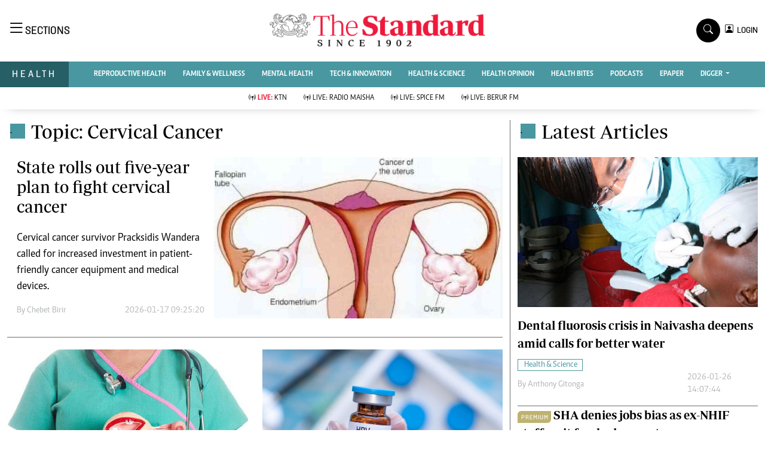

--- FILE ---
content_type: text/html; charset=UTF-8
request_url: https://www.standardmedia.co.ke/health/topic/cervical-cancer
body_size: 16361
content:
<!DOCTYPE html>
<html lang="en">

<head>
    <meta charset="utf-8">
    <title>Cervical Cancer - The Standard Health</title>
    <meta name="robots" content="index,follow" />
    <meta name="robots" content="max-image-preview:large">
    <meta content="width=device-width, initial-scale=1.0" name="viewport">
    <meta name="developer" content="Omari Erick">
    <meta name="developer:email" content="omarica2006@gmail.com">
    <link rel="canonical" href="https://www.standardmedia.co.ke/health/topic/Cervical-Cancer">
    <meta name="keywords" content="Health, Reproductive Health, Videos"/>
    <meta name="author" content="Standard Digital"/>
    <meta name="description" content="Health tips. Ask the doctor"/>
    <link rel="image_src" href="https://www.standardmedia.co.ke/health/assets/images/logo.webp">
    <meta name="twitter:card" content="summary_large_image"/>
    <meta name="twitter:site" content="@StandardKenya"/>
    <meta name="twitter:creator" content="@StandardKenya"/>
    <meta property="twitter:title" content="Standard Health"/>
    <meta property="twitter:description" content="Health tips. Ask the doctor"/>
    <meta property="twitter:url" content="https://twitter.com/StandardKenya"/>
    <meta property="twitter:image" content="https://www.standardmedia.co.ke/health/assets/images/logo.webp"/>
    <meta property="og:type" content="website"/>
    <meta property="fb:app_id" content="118898458656"/>
    <meta property="og:title" content="Standard Health"/>
    <meta property="og:description" content="Health tips. Ask the doctor"/>
    <meta property="og:site_name" content="Health"/>
    <meta property="og:url" content="https://www.standardmedia.co.ke/health">
    <meta property="og:image" content="https://www.standardmedia.co.ke/health/assets/images/logo.webp"/>
    <meta property="og:image:secure_url" content="https://www.standardmedia.co.ke/health/assets/images/logo.webp"/>
    <link rel="amphtml" href="https://www.standardmedia.co.ke/health/amp/index">
        <!-- Favicon -->
    <link rel="shortcut icon" type="image/x-icon" href="https://www.standardmedia.co.ke/health/assets/images/favicon.png">
    <!-- Google Web Fonts -->
    
    
    <style type="text/css">@font-face {font-family:Nunito;font-style:normal;font-weight:400;src:url(/cf-fonts/v/nunito/5.0.16/latin-ext/wght/normal.woff2);unicode-range:U+0100-02AF,U+0304,U+0308,U+0329,U+1E00-1E9F,U+1EF2-1EFF,U+2020,U+20A0-20AB,U+20AD-20CF,U+2113,U+2C60-2C7F,U+A720-A7FF;font-display:swap;}@font-face {font-family:Nunito;font-style:normal;font-weight:400;src:url(/cf-fonts/v/nunito/5.0.16/latin/wght/normal.woff2);unicode-range:U+0000-00FF,U+0131,U+0152-0153,U+02BB-02BC,U+02C6,U+02DA,U+02DC,U+0304,U+0308,U+0329,U+2000-206F,U+2074,U+20AC,U+2122,U+2191,U+2193,U+2212,U+2215,U+FEFF,U+FFFD;font-display:swap;}@font-face {font-family:Nunito;font-style:normal;font-weight:400;src:url(/cf-fonts/v/nunito/5.0.16/vietnamese/wght/normal.woff2);unicode-range:U+0102-0103,U+0110-0111,U+0128-0129,U+0168-0169,U+01A0-01A1,U+01AF-01B0,U+0300-0301,U+0303-0304,U+0308-0309,U+0323,U+0329,U+1EA0-1EF9,U+20AB;font-display:swap;}@font-face {font-family:Nunito;font-style:normal;font-weight:400;src:url(/cf-fonts/v/nunito/5.0.16/cyrillic-ext/wght/normal.woff2);unicode-range:U+0460-052F,U+1C80-1C88,U+20B4,U+2DE0-2DFF,U+A640-A69F,U+FE2E-FE2F;font-display:swap;}@font-face {font-family:Nunito;font-style:normal;font-weight:400;src:url(/cf-fonts/v/nunito/5.0.16/cyrillic/wght/normal.woff2);unicode-range:U+0301,U+0400-045F,U+0490-0491,U+04B0-04B1,U+2116;font-display:swap;}@font-face {font-family:Nunito;font-style:normal;font-weight:600;src:url(/cf-fonts/v/nunito/5.0.16/vietnamese/wght/normal.woff2);unicode-range:U+0102-0103,U+0110-0111,U+0128-0129,U+0168-0169,U+01A0-01A1,U+01AF-01B0,U+0300-0301,U+0303-0304,U+0308-0309,U+0323,U+0329,U+1EA0-1EF9,U+20AB;font-display:swap;}@font-face {font-family:Nunito;font-style:normal;font-weight:600;src:url(/cf-fonts/v/nunito/5.0.16/cyrillic/wght/normal.woff2);unicode-range:U+0301,U+0400-045F,U+0490-0491,U+04B0-04B1,U+2116;font-display:swap;}@font-face {font-family:Nunito;font-style:normal;font-weight:600;src:url(/cf-fonts/v/nunito/5.0.16/cyrillic-ext/wght/normal.woff2);unicode-range:U+0460-052F,U+1C80-1C88,U+20B4,U+2DE0-2DFF,U+A640-A69F,U+FE2E-FE2F;font-display:swap;}@font-face {font-family:Nunito;font-style:normal;font-weight:600;src:url(/cf-fonts/v/nunito/5.0.16/latin-ext/wght/normal.woff2);unicode-range:U+0100-02AF,U+0304,U+0308,U+0329,U+1E00-1E9F,U+1EF2-1EFF,U+2020,U+20A0-20AB,U+20AD-20CF,U+2113,U+2C60-2C7F,U+A720-A7FF;font-display:swap;}@font-face {font-family:Nunito;font-style:normal;font-weight:600;src:url(/cf-fonts/v/nunito/5.0.16/latin/wght/normal.woff2);unicode-range:U+0000-00FF,U+0131,U+0152-0153,U+02BB-02BC,U+02C6,U+02DA,U+02DC,U+0304,U+0308,U+0329,U+2000-206F,U+2074,U+20AC,U+2122,U+2191,U+2193,U+2212,U+2215,U+FEFF,U+FFFD;font-display:swap;}@font-face {font-family:Nunito;font-style:normal;font-weight:700;src:url(/cf-fonts/v/nunito/5.0.16/cyrillic/wght/normal.woff2);unicode-range:U+0301,U+0400-045F,U+0490-0491,U+04B0-04B1,U+2116;font-display:swap;}@font-face {font-family:Nunito;font-style:normal;font-weight:700;src:url(/cf-fonts/v/nunito/5.0.16/latin/wght/normal.woff2);unicode-range:U+0000-00FF,U+0131,U+0152-0153,U+02BB-02BC,U+02C6,U+02DA,U+02DC,U+0304,U+0308,U+0329,U+2000-206F,U+2074,U+20AC,U+2122,U+2191,U+2193,U+2212,U+2215,U+FEFF,U+FFFD;font-display:swap;}@font-face {font-family:Nunito;font-style:normal;font-weight:700;src:url(/cf-fonts/v/nunito/5.0.16/cyrillic-ext/wght/normal.woff2);unicode-range:U+0460-052F,U+1C80-1C88,U+20B4,U+2DE0-2DFF,U+A640-A69F,U+FE2E-FE2F;font-display:swap;}@font-face {font-family:Nunito;font-style:normal;font-weight:700;src:url(/cf-fonts/v/nunito/5.0.16/latin-ext/wght/normal.woff2);unicode-range:U+0100-02AF,U+0304,U+0308,U+0329,U+1E00-1E9F,U+1EF2-1EFF,U+2020,U+20A0-20AB,U+20AD-20CF,U+2113,U+2C60-2C7F,U+A720-A7FF;font-display:swap;}@font-face {font-family:Nunito;font-style:normal;font-weight:700;src:url(/cf-fonts/v/nunito/5.0.16/vietnamese/wght/normal.woff2);unicode-range:U+0102-0103,U+0110-0111,U+0128-0129,U+0168-0169,U+01A0-01A1,U+01AF-01B0,U+0300-0301,U+0303-0304,U+0308-0309,U+0323,U+0329,U+1EA0-1EF9,U+20AB;font-display:swap;}@font-face {font-family:Nunito;font-style:normal;font-weight:800;src:url(/cf-fonts/v/nunito/5.0.16/cyrillic/wght/normal.woff2);unicode-range:U+0301,U+0400-045F,U+0490-0491,U+04B0-04B1,U+2116;font-display:swap;}@font-face {font-family:Nunito;font-style:normal;font-weight:800;src:url(/cf-fonts/v/nunito/5.0.16/latin/wght/normal.woff2);unicode-range:U+0000-00FF,U+0131,U+0152-0153,U+02BB-02BC,U+02C6,U+02DA,U+02DC,U+0304,U+0308,U+0329,U+2000-206F,U+2074,U+20AC,U+2122,U+2191,U+2193,U+2212,U+2215,U+FEFF,U+FFFD;font-display:swap;}@font-face {font-family:Nunito;font-style:normal;font-weight:800;src:url(/cf-fonts/v/nunito/5.0.16/vietnamese/wght/normal.woff2);unicode-range:U+0102-0103,U+0110-0111,U+0128-0129,U+0168-0169,U+01A0-01A1,U+01AF-01B0,U+0300-0301,U+0303-0304,U+0308-0309,U+0323,U+0329,U+1EA0-1EF9,U+20AB;font-display:swap;}@font-face {font-family:Nunito;font-style:normal;font-weight:800;src:url(/cf-fonts/v/nunito/5.0.16/cyrillic-ext/wght/normal.woff2);unicode-range:U+0460-052F,U+1C80-1C88,U+20B4,U+2DE0-2DFF,U+A640-A69F,U+FE2E-FE2F;font-display:swap;}@font-face {font-family:Nunito;font-style:normal;font-weight:800;src:url(/cf-fonts/v/nunito/5.0.16/latin-ext/wght/normal.woff2);unicode-range:U+0100-02AF,U+0304,U+0308,U+0329,U+1E00-1E9F,U+1EF2-1EFF,U+2020,U+20A0-20AB,U+20AD-20CF,U+2113,U+2C60-2C7F,U+A720-A7FF;font-display:swap;}@font-face {font-family:Rubik;font-style:normal;font-weight:400;src:url(/cf-fonts/v/rubik/5.0.18/hebrew/wght/normal.woff2);unicode-range:U+0590-05FF,U+200C-2010,U+20AA,U+25CC,U+FB1D-FB4F;font-display:swap;}@font-face {font-family:Rubik;font-style:normal;font-weight:400;src:url(/cf-fonts/v/rubik/5.0.18/cyrillic/wght/normal.woff2);unicode-range:U+0301,U+0400-045F,U+0490-0491,U+04B0-04B1,U+2116;font-display:swap;}@font-face {font-family:Rubik;font-style:normal;font-weight:400;src:url(/cf-fonts/v/rubik/5.0.18/arabic/wght/normal.woff2);unicode-range:U+0600-06FF,U+0750-077F,U+0870-088E,U+0890-0891,U+0898-08E1,U+08E3-08FF,U+200C-200E,U+2010-2011,U+204F,U+2E41,U+FB50-FDFF,U+FE70-FE74,U+FE76-FEFC;font-display:swap;}@font-face {font-family:Rubik;font-style:normal;font-weight:400;src:url(/cf-fonts/v/rubik/5.0.18/cyrillic-ext/wght/normal.woff2);unicode-range:U+0460-052F,U+1C80-1C88,U+20B4,U+2DE0-2DFF,U+A640-A69F,U+FE2E-FE2F;font-display:swap;}@font-face {font-family:Rubik;font-style:normal;font-weight:400;src:url(/cf-fonts/v/rubik/5.0.18/latin/wght/normal.woff2);unicode-range:U+0000-00FF,U+0131,U+0152-0153,U+02BB-02BC,U+02C6,U+02DA,U+02DC,U+0304,U+0308,U+0329,U+2000-206F,U+2074,U+20AC,U+2122,U+2191,U+2193,U+2212,U+2215,U+FEFF,U+FFFD;font-display:swap;}@font-face {font-family:Rubik;font-style:normal;font-weight:400;src:url(/cf-fonts/v/rubik/5.0.18/latin-ext/wght/normal.woff2);unicode-range:U+0100-02AF,U+0304,U+0308,U+0329,U+1E00-1E9F,U+1EF2-1EFF,U+2020,U+20A0-20AB,U+20AD-20CF,U+2113,U+2C60-2C7F,U+A720-A7FF;font-display:swap;}@font-face {font-family:Rubik;font-style:normal;font-weight:500;src:url(/cf-fonts/v/rubik/5.0.18/cyrillic-ext/wght/normal.woff2);unicode-range:U+0460-052F,U+1C80-1C88,U+20B4,U+2DE0-2DFF,U+A640-A69F,U+FE2E-FE2F;font-display:swap;}@font-face {font-family:Rubik;font-style:normal;font-weight:500;src:url(/cf-fonts/v/rubik/5.0.18/cyrillic/wght/normal.woff2);unicode-range:U+0301,U+0400-045F,U+0490-0491,U+04B0-04B1,U+2116;font-display:swap;}@font-face {font-family:Rubik;font-style:normal;font-weight:500;src:url(/cf-fonts/v/rubik/5.0.18/arabic/wght/normal.woff2);unicode-range:U+0600-06FF,U+0750-077F,U+0870-088E,U+0890-0891,U+0898-08E1,U+08E3-08FF,U+200C-200E,U+2010-2011,U+204F,U+2E41,U+FB50-FDFF,U+FE70-FE74,U+FE76-FEFC;font-display:swap;}@font-face {font-family:Rubik;font-style:normal;font-weight:500;src:url(/cf-fonts/v/rubik/5.0.18/hebrew/wght/normal.woff2);unicode-range:U+0590-05FF,U+200C-2010,U+20AA,U+25CC,U+FB1D-FB4F;font-display:swap;}@font-face {font-family:Rubik;font-style:normal;font-weight:500;src:url(/cf-fonts/v/rubik/5.0.18/latin/wght/normal.woff2);unicode-range:U+0000-00FF,U+0131,U+0152-0153,U+02BB-02BC,U+02C6,U+02DA,U+02DC,U+0304,U+0308,U+0329,U+2000-206F,U+2074,U+20AC,U+2122,U+2191,U+2193,U+2212,U+2215,U+FEFF,U+FFFD;font-display:swap;}@font-face {font-family:Rubik;font-style:normal;font-weight:500;src:url(/cf-fonts/v/rubik/5.0.18/latin-ext/wght/normal.woff2);unicode-range:U+0100-02AF,U+0304,U+0308,U+0329,U+1E00-1E9F,U+1EF2-1EFF,U+2020,U+20A0-20AB,U+20AD-20CF,U+2113,U+2C60-2C7F,U+A720-A7FF;font-display:swap;}@font-face {font-family:Rubik;font-style:normal;font-weight:600;src:url(/cf-fonts/v/rubik/5.0.18/arabic/wght/normal.woff2);unicode-range:U+0600-06FF,U+0750-077F,U+0870-088E,U+0890-0891,U+0898-08E1,U+08E3-08FF,U+200C-200E,U+2010-2011,U+204F,U+2E41,U+FB50-FDFF,U+FE70-FE74,U+FE76-FEFC;font-display:swap;}@font-face {font-family:Rubik;font-style:normal;font-weight:600;src:url(/cf-fonts/v/rubik/5.0.18/cyrillic-ext/wght/normal.woff2);unicode-range:U+0460-052F,U+1C80-1C88,U+20B4,U+2DE0-2DFF,U+A640-A69F,U+FE2E-FE2F;font-display:swap;}@font-face {font-family:Rubik;font-style:normal;font-weight:600;src:url(/cf-fonts/v/rubik/5.0.18/cyrillic/wght/normal.woff2);unicode-range:U+0301,U+0400-045F,U+0490-0491,U+04B0-04B1,U+2116;font-display:swap;}@font-face {font-family:Rubik;font-style:normal;font-weight:600;src:url(/cf-fonts/v/rubik/5.0.18/hebrew/wght/normal.woff2);unicode-range:U+0590-05FF,U+200C-2010,U+20AA,U+25CC,U+FB1D-FB4F;font-display:swap;}@font-face {font-family:Rubik;font-style:normal;font-weight:600;src:url(/cf-fonts/v/rubik/5.0.18/latin/wght/normal.woff2);unicode-range:U+0000-00FF,U+0131,U+0152-0153,U+02BB-02BC,U+02C6,U+02DA,U+02DC,U+0304,U+0308,U+0329,U+2000-206F,U+2074,U+20AC,U+2122,U+2191,U+2193,U+2212,U+2215,U+FEFF,U+FFFD;font-display:swap;}@font-face {font-family:Rubik;font-style:normal;font-weight:600;src:url(/cf-fonts/v/rubik/5.0.18/latin-ext/wght/normal.woff2);unicode-range:U+0100-02AF,U+0304,U+0308,U+0329,U+1E00-1E9F,U+1EF2-1EFF,U+2020,U+20A0-20AB,U+20AD-20CF,U+2113,U+2C60-2C7F,U+A720-A7FF;font-display:swap;}@font-face {font-family:Rubik;font-style:normal;font-weight:700;src:url(/cf-fonts/v/rubik/5.0.18/latin/wght/normal.woff2);unicode-range:U+0000-00FF,U+0131,U+0152-0153,U+02BB-02BC,U+02C6,U+02DA,U+02DC,U+0304,U+0308,U+0329,U+2000-206F,U+2074,U+20AC,U+2122,U+2191,U+2193,U+2212,U+2215,U+FEFF,U+FFFD;font-display:swap;}@font-face {font-family:Rubik;font-style:normal;font-weight:700;src:url(/cf-fonts/v/rubik/5.0.18/cyrillic/wght/normal.woff2);unicode-range:U+0301,U+0400-045F,U+0490-0491,U+04B0-04B1,U+2116;font-display:swap;}@font-face {font-family:Rubik;font-style:normal;font-weight:700;src:url(/cf-fonts/v/rubik/5.0.18/latin-ext/wght/normal.woff2);unicode-range:U+0100-02AF,U+0304,U+0308,U+0329,U+1E00-1E9F,U+1EF2-1EFF,U+2020,U+20A0-20AB,U+20AD-20CF,U+2113,U+2C60-2C7F,U+A720-A7FF;font-display:swap;}@font-face {font-family:Rubik;font-style:normal;font-weight:700;src:url(/cf-fonts/v/rubik/5.0.18/arabic/wght/normal.woff2);unicode-range:U+0600-06FF,U+0750-077F,U+0870-088E,U+0890-0891,U+0898-08E1,U+08E3-08FF,U+200C-200E,U+2010-2011,U+204F,U+2E41,U+FB50-FDFF,U+FE70-FE74,U+FE76-FEFC;font-display:swap;}@font-face {font-family:Rubik;font-style:normal;font-weight:700;src:url(/cf-fonts/v/rubik/5.0.18/cyrillic-ext/wght/normal.woff2);unicode-range:U+0460-052F,U+1C80-1C88,U+20B4,U+2DE0-2DFF,U+A640-A69F,U+FE2E-FE2F;font-display:swap;}@font-face {font-family:Rubik;font-style:normal;font-weight:700;src:url(/cf-fonts/v/rubik/5.0.18/hebrew/wght/normal.woff2);unicode-range:U+0590-05FF,U+200C-2010,U+20AA,U+25CC,U+FB1D-FB4F;font-display:swap;}</style>
    <!-- Icon Font Stylesheet -->
    <link type="text/css" href="https://cdnjs.cloudflare.com/ajax/libs/font-awesome/5.10.0/css/all.min.css"
        rel="stylesheet">
    <link type="text/css" href="https://cdn.jsdelivr.net/npm/bootstrap-icons@1.4.1/font/bootstrap-icons.css"
        rel="stylesheet">



    <link type="text/css" href="https://www.standardmedia.co.ke/health/assets/css/bootstrap.min.css" rel="stylesheet">
    <link type="text/css" href="https://www.standardmedia.co.ke/health/assets/css/styles.css?v9" rel="stylesheet">

    <link rel="preload" as="script" href="https://assets.poool.fr/access.min.js">

    
    <style>
        #smartAppBanner {
            position: fixed;
            top: 0;
            left: 0;
            width: 100%;
            max-width: 100%;
            margin: 0 auto;
            background: #fff;
            box-shadow: 0 2px 8px rgba(0, 0, 0, 0.2);
            display: none;
            align-items: center;
            padding: 10px 0px;
            font-family: -apple-system, BlinkMacSystemFont, 'Segoe UI', Roboto, Helvetica, Arial, sans-serif;
            z-index: 100000;
        }

        #smartAppBanner img {
            width: 40px;
            height: 40px;
            border-radius: 10px;
            margin-right: 10px;
        }

        #smartAppBanner .app-info {
            flex-grow: 1;
        }

        #smartAppBanner .app-info .title {
            font-weight: 500;
            font-size: 15px;
        }

        #smartAppBanner .app-info .subtitle {
            font-size: 14px;
            color: #333;
        }

        #smartAppBanner .app-info .rating {
            font-size: 14px;
            color: #000;
        }

        #smartAppBanner .download-link {
            font-weight: 500;
            font-size: 12px;
            color: #ffffff;
            background: #ed2024;
            text-decoration: none;
            margin-left: 10px;
            margin-right: 10px;
            padding: 5px 10px;
            white-space: nowrap;
            border: solid 1px #ed2024;
        }

        #smartAppBanner .close-btn {
            font-size: 27px;
            margin-right: 10px;
            margin-left: 10px;
            cursor: pointer;
        }

        @media (max-width:400px) {
            #smartAppBanner img {
                width: 35px;
                height: 35px;
                border-radius: 5px;
                margin-right: 5px;
            }
        }
    </style>
    


    <style type="text/css">
        .navbar .megamenu {
            padding: 1rem;
        }

        /* ============ desktop view ============ */
        @media  all and (min-width: 992px) {

            .navbar .has-megamenu {
                position: static !important;
            }

            .navbar .megamenu {
                left: 0;
                right: 0;
                width: 100%;
                margin-top: 0;
            }

        }

        /* ============ desktop view .end// ============ */


        /* ============ mobile view ============ */
        @media(max-width: 991px) {

            .navbar.fixed-top .navbar-collapse,
            .navbar.sticky-top .navbar-collapse {
                overflow-y: auto;
                max-height: 90vh;
                margin-top: 10px;
            }
        }

        /* ============ mobile view .end// ============ */
        .text-muted a {
            color: #b1b4b7 !important;
        }

        .lazily {
            width: 1px;
            height: 1px;
            display: block;

        }

        .ad {
            margin: 2px auto 2px auto !important;

        }

        .pantone {
            background: #E62E39 !important;
            color: #FFF !important;
        }

        .Category {
            border: 1px solid #4997a1 !important;
            color: #4997a1 !important;
            font-family: 'Caput';
            font-size: 14px;
            display: inline;
            padding: 2px 8px 2px 10px;
        }

        .dropdown-item {
            display: block;
            width: 75%;
            font-weight: 400;
            color: #212529 !important;
            font-family: 'Solido';
            padding: 10px 0px 6px 0px !important;
            position: absolute;
            top: 0%;
            right: 0;
            z-index: 1000;
            float: right;
            min-width: 0rem;
            margin: 0;
            font-size: 0.875rem;
            text-align: center;
            list-style: none;
            background-color: #fff !important;
            border: 0 solid rgba(0, 0, 0, .15) !important;
            border-radius: 0rem;
            box-shadow: 0 0.2rem 0.45rem rgb(0 0 0 / 12%);
        }
    </style>

    
        
    <script>
        (function(w, d, s, l, i) {
            w[l] = w[l] || [];
            w[l].push({
                'gtm.start': new Date().getTime(),
                event: 'gtm.js'
            });
            var f = d.getElementsByTagName(s)[0],
                j = d.createElement(s),
                dl = l != 'dataLayer' ? '&l=' + l : '';
            j.async = true;
            j.src =
                'https://www.googletagmanager.com/gtm.js?id=' + i + dl;
            f.parentNode.insertBefore(j, f);
        })(window, document, 'script', 'dataLayer', 'GTM-TNB7V35');
    </script>


    <!-- End Google Tag Manager -->




         <script>
    window.googletag = window.googletag || {cmd: []};
    var ads={};
	 const keywords =document.querySelector('meta[name="keywords"]').content.toLowerCase().trim();
        const targetKeywords = keywords.split(",");
		const nkey=[];
        var qth;
        for(qth=0;qth<=targetKeywords.length-1;qth++){
        var nth=targetKeywords[qth].split(" ");
        nkey.push(nth);
        
        }
		
		
    googletag.cmd.push(function() {


        var REFRESH_KEY = 'refresh';
        var REFRESH_VALUE = 'true';
        var SECONDS_TO_WAIT_AFTER_VIEWABILITY = 60;

      
        googletag.pubads().setTargeting('url1', window.location.pathname.split( '/' )[1]);
        if (window.location.pathname.split( '/' )[2]) {
            googletag.pubads().setTargeting('url2', window.location.pathname.split( '/' )[2]);
        }
        if (window.location.pathname.split( '/' )[3]) {
            googletag.pubads().setTargeting('url3', window.location.pathname.split( '/' )[3]);
        }
			googletag.pubads().setTargeting('keywords', nkey);
			 if (window.location.pathname.split( '/' )[2]) {
		googletag.pubads().setTargeting('sectionchecker', window.location.pathname.split( '/' )[2]);
			 }
		
					 
		 
		 googletag.defineSlot('/24409412/sg_health_skyscrapper', [[336,280],[300,250],[200,200],[320,50],[320,100]], 'div-gpt-ad-1616513706683-0').setTargeting(REFRESH_KEY, REFRESH_VALUE).addService(googletag.pubads());
         googletag.defineSlot('/24409412/sg_health_category_1', [[336,280],[300,250],[200,200],[320,50],[320,100]], 'div-gpt-ad-1616522287973-0').setTargeting(REFRESH_KEY, REFRESH_VALUE).addService(googletag.pubads());
         googletag.defineSlot('/24409412/sg_health_category_2', [[336,280],[300,250],[200,200],[320,50],[320,100]], 'div-gpt-ad-1616522523763-0').setTargeting(REFRESH_KEY, REFRESH_VALUE).addService(googletag.pubads());
        googletag.defineSlot('/24409412/sg_health_category_3', [[336,280],[300,250],[200,200],[320,50],[320,100]], 'div-gpt-ad-1616522664542-0').setTargeting(REFRESH_KEY, REFRESH_VALUE).addService(googletag.pubads());
         googletag.defineSlot('/24409412/sg_health_category_4', [[336,280],[300,250],[200,200],[320,50],[320,100]], 'div-gpt-ad-1616513706683-1').setTargeting(REFRESH_KEY, REFRESH_VALUE).addService(googletag.pubads());
		googletag.defineSlot('/24409412/sg_health_category_5', [[336,280],[300,250],[200,200],[320,50],[320,100]], 'div-gpt-ad-1616513706683-5').setTargeting(REFRESH_KEY, REFRESH_VALUE).addService(googletag.pubads());
		 
		 
		 		
		
		googletag.defineSlot('/24409412/TheStandard_1x1', [1, 1], 'div-gpt-ad-1617942996688-0').addService(googletag.pubads());
      


	 // googletag.pubads().enableSingleRequest();
       //googletag.pubads().disableInitialLoad();

       
   googletag.pubads().enableLazyLoad();

googletag.pubads().addEventListener('impressionViewable', function(event) {
var slot = event.slot;
if (slot.getTargeting(REFRESH_KEY).indexOf(REFRESH_VALUE) > -1) {
  setTimeout(function() {
    googletag.pubads().refresh([slot]);
  }, SECONDS_TO_WAIT_AFTER_VIEWABILITY * 1000);
}
});

	   googletag.enableServices();
         
		 
    });

 
</script>
 





<!--Amazon!-->
<script>
/*
!function(a9,a,p,s,t,A,g){if(a[a9])return;function q(c,r){a[a9]._Q.push([c,r])}a[a9]={init:function(){q("i",arguments)},fetchBids:function(){q("f",arguments)},setDisplayBids:function(){},targetingKeys:function(){return[]},_Q:[]};A=p.createElement(s);A.async=!0;A.src=t;g=p.getElementsByTagName(s)[0];g.parentNode.insertBefore(A,g)}("apstag",window,document,"script","//c.amazon-adsystem.com/aax2/apstag.js");
apstag.init({
     pubID: 'fc752468-3b32-47a3-aa0d-e95bc8c0c9d9', 
     adServer: 'googletag'
});
apstag.fetchBids({
     slots: [{
         slotID: 'div-gpt-ad-1616513706683-0',  
         slotName: '/24409412/sg_health_skyscrapper',  
         sizes: [[300,600]] 
     },
     {
         slotID: 'div-gpt-ad-1616522287973-0',  
         slotName: '/24409412/sg_health_category_1', 
         sizes: [[728,90],[300,250]]  
     },
     {
         slotID: 'div-gpt-ad-1616522523763-0',  
         slotName: '/24409412/sg_health_category_2', 
         sizes: [[300,250]]  
     },
     {
         slotID: 'div-gpt-ad-1616522664542-0',  
         slotName: '/24409412/sg_health_category_3', 
         sizes: [[300,250]]  
     }
	 ],
     timeout: 2e3
}, function(bids) {
     
     googletag.cmd.push(function(){
         apstag.setDisplayBids();
         googletag.pubads().refresh();
     });
}); */
</script>

            <script>
            googletag.cmd.push(function() {
                googletag.defineOutOfPageSlot('/24409412/sg_anchor', googletag.enums.OutOfPageFormat.BOTTOM_ANCHOR)
                    .addService(googletag.pubads());
                googletag.pubads().enableSingleRequest();
                googletag.enableServices();
            });
        </script>
    
            <script async src="https://pagead2.googlesyndication.com/pagead/js/adsbygoogle.js?client=ca-pub-2204615711705377"
            crossorigin="anonymous"></script>
    </head>

<body>

    <div id="smartAppBanner" class="google-anno-skip">
    <div class="close-btn" onclick="document.getElementById('smartAppBanner').style.display='none'">×</div>
    <img src="https://play-lh.googleusercontent.com/GEPVCYwt2VqTFbezeXLc7nHHC6nC7cr1QUCK8Y3FflaOxwfDy6c94CDszkm2P6_6hnN8=s96-rw"
        alt="App Icon">
    <div class="app-info">
        <div class="title">The Standard e-Paper</div>
        <div class="subtitle">Informed Minds Prefer The Standard</div>
        <div class="rating">★★★★ - on Play Store</div>
    </div>
    <a class="download-link"
        href="https://play.google.com/store/apps/details?id=ke.co.standardmedia.epaper&utm_source=standardmedia&utm_medium=website&utm_campaign=epaper_download
"
        target="_blank">Download Now</a>
</div>

    <!-- Topbar Start -->
    <div class="bg-light-grey px-5 d-none d-lg-block">
        <div class="row gx-0">
            <div class="col-lg-8 mb-2 mb-lg-0">
                <div id="myNav" class="overlay overflow-scroll">
                    <a href="javascript:void(0)" class="closebtn" onclick="closeNav()">&times;</a>
                    <div class="overlay-content">
                        <div class="container">
                            <div class="row">
                                <div class="col-12 col-md-3 boda-right">
                                    <div class=" top-styling boda-bottom pt-3">
                                        <img src="https://www.standardmedia.co.ke/health/assets/images/logo.webp" class="logo-style">
                                        The Standard Group Plc is a multi-media organization with investments in media
                                        platforms spanning newspaper print
                                        operations, television, radio broadcasting, digital and online services. The
                                        Standard Group is recognized as a
                                        leading multi-media house in Kenya with a key influence in matters of national
                                        and international interest.

                                    </div>
                                    <div class=" top-styling mt-2 boda-bottom mt-3">
                                        <ul class="list-style-none">
                                            <li>Standard Group Plc HQ Office,</li>
                                            <li>The Standard Group Center,Mombasa Road.</li>

                                            <li>P.O Box 30080-00100,Nairobi, Kenya.</li>
                                            <li>Telephone number: 0203222111, 0719012111</li>
                                            <li> Email: <a href="/cdn-cgi/l/email-protection" class="__cf_email__" data-cfemail="4f2c203d3f203d2e3b2a0f3c3b2e212b2e3d2b222a2b262e612c2061242a">[email&#160;protected]</a> </li>

                                        </ul>

                                    </div>
                                </div>
                                <div class="col-12 col-md-6">
                                    <div class="text-danger brands  mb-3">NEWS & CURRENT AFFAIRS</div>
                                    <div class="row">
                                        <div class="col-12 col-md-4">
                                            <div class="text-white sub-title mb-3">Digital News</div>
                                            <ul class="justify-content-left  list-style-disc row px-0">
                                                <li class="nav-item">
                                                    <a class="nav-link" href="https://www.standardmedia.co.ke/videos"><i
                                                            class="bi bi-chevron-right"></i>videos</a>
                                                </li>
                                                <li class="nav-item ">
                                                    <a class="nav-link"
                                                        href="https://www.standardmedia.co.ke/category/611/homepage"><i
                                                            class="bi bi-chevron-right"></i>Homepage</a>
                                                </li>
                                                <li class="nav-item ">
                                                    <a class="nav-link"
                                                        href="https://www.standardmedia.co.ke/category/23/africa"><i
                                                            class="bi bi-chevron-right"></i>Africa</a>
                                                </li>
                                                <li class="nav-item ">
                                                    <a class="nav-link"
                                                        href="https://www.standardmedia.co.ke/category/573/nutrition-wellness"><i
                                                            class="bi bi-chevron-right"></i>Nutrition &amp; Wellness</a>
                                                </li>
                                                <li class="nav-item ">
                                                    <a class="nav-link"
                                                        href="https://www.standardmedia.co.ke/category/46/real-estate"><i
                                                            class="bi bi-chevron-right"></i>Real Estate</a>
                                                </li>
                                                <li class="nav-item ">
                                                    <a class="nav-link"
                                                        href="https://www.standardmedia.co.ke/category/41/health-science"><i
                                                            class="bi bi-chevron-right"></i>Health &amp; Science</a>
                                                </li>
                                                <li class="nav-item ">
                                                    <a class="nav-link"
                                                        href="https://www.standardmedia.co.ke/category/7/opinion"><i
                                                            class="bi bi-chevron-right"></i>Opinion</a>
                                                </li>
                                                <li class="nav-item ">
                                                    <a class="nav-link"
                                                        href="https://www.standardmedia.co.ke/category/74/columnists"><i
                                                            class="bi bi-chevron-right"></i>Columnists</a>
                                                </li>
                                                <li class="nav-item ">
                                                    <a class="nav-link"
                                                        href="https://www.standardmedia.co.ke/category/56/education"><i
                                                            class="bi bi-chevron-right"></i>Education</a>
                                                </li>
                                                <li class="nav-item ">
                                                    <a class="nav-link"
                                                        href="https://www.standardmedia.co.ke/evewoman"><i
                                                            class="bi bi-chevron-right"></i>Lifestyle</a>
                                                </li>
                                                <li class="nav-item ">
                                                    <a class="nav-link"
                                                        href="https://www.standardmedia.co.ke/category/7/opinion"><i
                                                            class="bi bi-chevron-right"></i>Cartoons</a>
                                                </li>
                                                <li class="nav-item ">
                                                    <a class="nav-link"
                                                        href="https://www.standardmedia.co.ke/category/74/columnists"><i
                                                            class="bi bi-chevron-right"></i>Moi Cabinets</a>
                                                </li>
                                                <li class="nav-item ">
                                                    <a class="nav-link"
                                                        href="https://www.standardmedia.co.ke/category/56/education"><i
                                                            class="bi bi-chevron-right"></i>Arts & Culture</a>
                                                </li>
                                                <li class="nav-item ">
                                                    <a class="nav-link"
                                                        href="https://www.standardmedia.co.ke/evewoman"><i
                                                            class="bi bi-chevron-right"></i>Gender</a>
                                                </li>
                                                <li class="nav-item ">
                                                    <a class="nav-link"
                                                        href="https://www.standardmedia.co.ke/category/7/opinion"><i
                                                            class="bi bi-chevron-right"></i>Planet Action</a>
                                                </li>
                                                <li class="nav-item ">
                                                    <a class="nav-link"
                                                        href="https://www.standardmedia.co.ke/category/74/columnists"><i
                                                            class="bi bi-chevron-right"></i>E-Paper</a>
                                                </li>
                                            </ul>

                                        </div>
                                        <div class="col-12 col-md-4">
                                            <a href="https://www.standardmedia.co.ke/evewoman">
                                                <div class="text-white sub-title mb-3">evewoman</div>
                                            </a>
                                            <ul class="justify-content-left list-style-disc row px-0">
                                                <li class="nav-item">
                                                    <a class="nav-link"
                                                        href="https://www.standardmedia.co.ke/evewoman/category/273/living"><i
                                                            class="bi bi-chevron-right"></i>Living</a>
                                                </li>
                                                <li class="nav-item">
                                                    <a class="nav-link"
                                                        href="https://www.standardmedia.co.ke/evewoman/category/267/food">
                                                        <i class="bi bi-chevron-right"></i>Food </a>
                                                </li>
                                                <li class="nav-item">
                                                    <a class="nav-link"
                                                        href="https://www.standardmedia.co.ke/evewoman/category/265/fashion-and-beauty">
                                                        <i class="bi bi-chevron-right"></i>Fashion &amp; Beauty</a>
                                                </li>
                                                <li class="nav-item">
                                                    <a class="nav-link"
                                                        href="https://www.standardmedia.co.ke/evewoman/category/264/relationships"><i
                                                            class="bi bi-chevron-right"></i>Relationships</a>
                                                </li>
                                                <li class="nav-item">
                                                    <a class="nav-link"
                                                        href="https://www.standardmedia.co.ke/evewoman/videos"><i
                                                            class="bi bi-chevron-right"></i>Videos</a>
                                                </li>
                                                <li class="nav-item">
                                                    <a class="nav-link"
                                                        href="https://www.standardmedia.co.ke/evewoman/category/416/wellness"><i
                                                            class="bi bi-chevron-right"></i>wellness</a>
                                                </li>
                                                <li class="nav-item">
                                                    <a class="nav-link"
                                                        href="https://www.standardmedia.co.ke/evewoman/category/350/readers-lounge"><i
                                                            class="bi bi-chevron-right"></i>readers lounge</a>
                                                </li>
                                                <li class="nav-item">
                                                    <a class="nav-link"
                                                        href="https://www.standardmedia.co.ke/evewoman/category/307/leisure-and-travel"><i
                                                            class="bi bi-chevron-right"></i>Leisure And Travel</a>
                                                </li>
                                                <li class="nav-item">
                                                    <a class="nav-link"
                                                        href="https://www.standardmedia.co.ke/evewoman/category/272/bridal"><i
                                                            class="bi bi-chevron-right"></i>bridal</a>
                                                </li>
                                                <li class="nav-item">
                                                    <a class="nav-link"
                                                        href="https://www.standardmedia.co.ke/evewoman/category/262/parenting"><i
                                                            class="bi bi-chevron-right"></i>parenting</a>
                                                </li>
                                            </ul>
                                            <a href="https://www.standardmedia.co.ke/farmkenya">
                                                <div class="text-white sub-title mb-3">Farm Kenya</div>
                                            </a>
                                            <ul class="justify-content-left  list-style-disc row px-0">
                                                <li class="nav-item">
                                                    <a class="nav-link"
                                                        href="https://www.standardmedia.co.ke/farmkenya/news/438/crops"><i
                                                            class="bi bi-chevron-right"></i>news</a>
                                                </li>
                                                <li class="nav-item">
                                                    <a class="nav-link"
                                                        href="https://www.standardmedia.co.ke/farmkenya/farmers-tv"><i
                                                            class="bi bi-chevron-right"></i> KTN farmers tv</a>
                                                </li>
                                                <li class="nav-item">
                                                    <a class="nav-link"
                                                        href="https://www.standardmedia.co.ke/farmkenya/smart-harvest">
                                                        <i class="bi bi-chevron-right"></i>smart harvest</a>
                                                </li>
                                                <li class="nav-item">
                                                    <a class="nav-link"
                                                        href="https://www.standardmedia.co.ke/farmkenya/podcasts"><i
                                                            class="bi bi-chevron-right"></i>podcasts</a>
                                                </li>
                                                <li class="nav-item">
                                                    <a class="nav-link"
                                                        href="https://www.standardmedia.co.ke/farmkenya/farmersmarket"><i
                                                            class="bi bi-chevron-right"></i>farmers market</a>
                                                </li>
                                                <li class="nav-item">
                                                    <a class="nav-link"
                                                        href="https://www.standardmedia.co.ke/farmkenya/directory"><i
                                                            class="bi bi-chevron-right"></i>Agri-Directory</a>
                                                </li>
                                                <li class="nav-item">
                                                    <a class="nav-link"
                                                        href="https://www.standardmedia.co.ke/farmkenya/mkulimaexpo2021"><i
                                                            class="bi bi-chevron-right"></i>mkulima expo 2021</a>
                                                </li>
                                                <li class="nav-item">
                                                    <a class="nav-link"
                                                        href="https://www.standardmedia.co.ke/farmkenya/farmpedia"><i
                                                            class="bi bi-chevron-right"></i>farmpedia</a>
                                                </li>
                                            </ul>
                                        </div>
                                        <div class="col-12 col-md-4">
                                            <a href="https://www.standardmedia.co.ke/entertainment">
                                                <div class="text-white sub-title mb-3">Entertainment</div>
                                            </a>
                                            <ul class="justify-content-left  list-style-disc row px-0">
                                                <li class="nav-item col-md-12">
                                                    <a class="nav-link"
                                                        href="https://www.standardmedia.co.ke/entertainment/category/134/Showbiz"><i
                                                            class="bi bi-chevron-right"></i>showbiz</a>
                                                </li>
                                                <li class="nav-item col-md-12">
                                                    <a class="nav-link"
                                                        href="https://www.standardmedia.co.ke/entertainment/category/122/arts-and-culture">
                                                        <i class="bi bi-chevron-right"></i>arts &amp; culture</a>
                                                </li>
                                                <li class="nav-item col-md-12">
                                                    <a class="nav-link"
                                                        href="https://www.standardmedia.co.ke/entertainment/category/126/lifestyle"><i
                                                            class="bi bi-chevron-right"></i> lifestyle</a>
                                                </li>
                                                <li class="nav-item col-md-12">
                                                    <a class="nav-link"
                                                        href="https://www.standardmedia.co.ke/entertainment/category/61/events"><i
                                                            class="bi bi-chevron-right"></i>events</a>
                                                </li>
                                            </ul>
                                            <a href="https://www.standardmedia.co.ke/sports">
                                                <div class="text-white sub-title mb-3">Sports</div>
                                            </a>
                                            <ul class="justify-content-left list-style-disc row px-0">
                                                <li class="nav-item">
                                                    <a class="nav-link"
                                                        href="https://www.standardmedia.co.ke/sports/category/29/football"><i
                                                            class="bi bi-chevron-right"></i>football</a>
                                                </li>
                                                <li class="nav-item">
                                                    <a class="nav-link"
                                                        href="https://www.standardmedia.co.ke/sports/category/30/rugby">
                                                        <i class="bi bi-chevron-right"></i>rugby</a>
                                                </li>
                                                <li class="nav-item">
                                                    <a class="nav-link"
                                                        href="https://www.standardmedia.co.ke/sports/category/60/boxing">
                                                        <i class="bi bi-chevron-right"></i>Boxing</a>
                                                </li>
                                                <li class="nav-item">
                                                    <a class="nav-link"
                                                        href="https://www.standardmedia.co.ke/sports/category/61/golf"><i
                                                            class="bi bi-chevron-right"></i>Golf</a>
                                                </li>
                                                <li class="nav-item">
                                                    <a class="nav-link"
                                                        href="https://www.standardmedia.co.ke/sports/category/72/tennis"><i
                                                            class="bi bi-chevron-right"></i>Tennis</a>
                                                </li>
                                                <li class="nav-item">
                                                    <a class="nav-link"
                                                        href="https://www.standardmedia.co.ke/sports/category/366/basketball"><i
                                                            class="bi bi-chevron-right"></i>Basketball</a>
                                                </li>
                                                <li class="nav-item">
                                                    <a class="nav-link"
                                                        href="https://www.standardmedia.co.ke/sports/category/378/athletics"><i
                                                            class="bi bi-chevron-right"></i>athletics</a>
                                                </li>
                                                <li class="nav-item">
                                                    <a class="nav-link"
                                                        href="https://www.standardmedia.co.ke/sports/category/57/volleyball-and-handball"><i
                                                            class="bi bi-chevron-right"></i>Volleyball and handball</a>
                                                </li>
                                                <li class="nav-item">
                                                    <a class="nav-link"
                                                        href="https://www.standardmedia.co.ke/sports/category/68/hockey"><i
                                                            class="bi bi-chevron-right"></i>hockey</a>
                                                </li>
                                                <li class="nav-item">
                                                    <a class="nav-link"
                                                        href="https://www.standardmedia.co.ke/sports/category/58/cricket"><i
                                                            class="bi bi-chevron-right"></i>cricket</a>
                                                </li>
                                                <li class="nav-item">
                                                    <a class="nav-link"
                                                        href="https://www.standardmedia.co.ke/sports/category/180/gossip-rumours"><i
                                                            class="bi bi-chevron-right"></i>gossip &amp; rumours</a>
                                                </li>
                                                <li class="nav-item">
                                                    <a class="nav-link"
                                                        href="https://www.standardmedia.co.ke/sports/category/428/premier-league"><i
                                                            class="bi bi-chevron-right"></i>premier league</a>
                                                </li>
                                            </ul>
                                        </div>
                                        <div class="col-12 col-md-12 boda-top">
                                            <a href="https://www.standardmedia.co.ke/thenairobian">
                                                <div class="text-white sub-title mt-4 mb-1">The Nairobian</div>
                                            </a>
                                            <ul class="justify-content-left d-inline-flex  list-style-disc px-0">
                                                <li class="nav-item ">
                                                    <a class="nav-link"
                                                        href="https://www.standardmedia.co.ke/thenairobian/category/446/news"><i
                                                            class="bi bi-chevron-right"></i>News</a>
                                                </li>
                                                <li class="nav-item ">
                                                    <a class="nav-link"
                                                        href="https://www.standardmedia.co.ke/thenairobian/category/447/scandals"><i
                                                            class="bi bi-chevron-right"></i>Scandals</a>
                                                </li>
                                                <li class="nav-item ">
                                                    <a class="nav-link"
                                                        href="https://www.standardmedia.co.ke/thenairobian/category/448/gossip"><i
                                                            class="bi bi-chevron-right"></i>Gossip</a>
                                                </li>
                                                <li class="nav-item ">
                                                    <a class="nav-link"
                                                        href="https://www.standardmedia.co.ke/thenairobian/category/483/sports"><i
                                                            class="bi bi-chevron-right"></i>Sports</a>
                                                </li>
                                                <li class="nav-item ">
                                                    <a class="nav-link"
                                                        href="https://www.standardmedia.co.ke/thenairobian/category/489/blogs"><i
                                                            class="bi bi-chevron-right"></i>Blogs</a>
                                                </li>
                                                <li class="nav-item ">
                                                    <a class="nav-link"
                                                        href="https://www.standardmedia.co.ke/thenairobian/category/508/entertainment"><i
                                                            class="bi bi-chevron-right"></i>Entertainment</a>
                                                </li>
                                                <li class="nav-item ">
                                                    <a class="nav-link"
                                                        href="https://www.standardmedia.co.ke/thenairobian/category/564/politics"><i
                                                            class="bi bi-chevron-right"></i>Politics</a>
                                                </li>
                                            </ul>
                                        </div>
                                    </div>
                                </div>
                                <div class="col-12 col-md-3 menu-border-left">
                                    <div class="text-danger brands  mb-4">TV STATIONS</div>
                                    <ul class="justify-content-left  list-style-disc row px-0 boda-bottom">
                                        <li class="nav-item col-md-12 col-6">
                                            <a class="nav-link" href="https://www.standardmedia.co.ke/ktnhome"><i
                                                    class="bi bi-chevron-right"></i>ktn home</a>
                                        </li>
                                        <li class="nav-item col-md-12 col-6">
                                            <a class="nav-link" href="https://www.standardmedia.co.ke/ktnnews"><i
                                                    class="bi bi-chevron-right"></i> ktn news</a>
                                        </li>
                                        <li class="nav-item col-md-12 col-6">
                                            <a class="nav-link" href="https://www.btvkenya.ke"><i
                                                    class="bi bi-chevron-right"></i> BTV</a>
                                        </li>
                                        <li class="nav-item col-md-12 col-6">
                                            <a class="nav-link"
                                                href="https://www.standardmedia.co.ke/farmkenya/farmers-tv"><i
                                                    class="bi bi-chevron-right"></i>KTN Farmers Tv</a>
                                        </li>
                                    </ul>
                                    <div class="text-danger brands  mb-4">RADIO STATIONS</div>
                                    <ul class=" boda-bottom justify-content-left blak list-style-disc row px-0">
                                        <li class="nav-item col-md-12 col-6">
                                            <a class="nav-link" href="https://www.standardmedia.co.ke/radiomaisha"><i
                                                    class="bi bi-chevron-right"></i>radio maisha</a>
                                        </li>
                                        <li class="nav-item col-md-12 col-6">
                                            <a class="nav-link" href="https://www.standardmedia.co.ke/spicefm"><i
                                                    class="bi bi-chevron-right"></i> spice fm</a>
                                        </li>
                                        <li class="nav-item col-md-12 col-6">
                                            <a class="nav-link" href="https://www.standardmedia.co.ke/vybezradio"><i
                                                    class="bi bi-chevron-right"></i> vybez radio</a>
                                        </li>
                                    </ul>
                                    <div class="text-danger brands  mb-4 ">ENTERPRISE</div>
                                    <ul class="boda-bottom justify-content-left  list-style-disc row px-0">
                                        <li class="nav-item col-md-12 col-6">
                                            <a class="nav-link" href="https://vas2.standardmedia.co.ke"><i
                                                    class="bi bi-chevron-right"></i>VAS</a>
                                        </li>
                                        <li class="nav-item col-md-12 col-6">
                                            <a class="nav-link" href="https://tutorsoma.standardmedia.co.ke/"><i
                                                    class="bi bi-chevron-right"></i> e-learning</a>
                                        </li>
                                        <li class="nav-item col-md-12 col-6">
                                            <a class="nav-link" href="https://www.digger.co.ke" rel="external"><i
                                                    class="bi bi-chevron-right"></i> digger classifieds</a>
                                        </li>
                                        <li class="nav-item col-md-12 col-6">
                                            <a class="nav-link" href="https://www.standardmedia.co.ke/jobs"><i
                                                    class="bi bi-chevron-right"></i>jobs</a>
                                        </li>
                                        <li class="nav-item col-md-12 col-6">
                                            <a class="nav-link" href="https://www.standardmedia.co.ke/motors"><i
                                                    class="bi bi-chevron-right"></i>Cars/motors</a>
                                        </li>
                                    </ul>

                                </div>
                            </div>
                        </div>
                    </div>
                </div>
                <div class="d-flex text-white top-article" style="font-size:15px;padding-left: 10px;cursor:pointer"
                    onclick="openNav()"><span style="font-size:15px;padding-left: 10px;cursor:pointer">
                        <!--<img src="https://img.icons8.com/ios-glyphs/12/ffffff/sort-down.png" />!-->
                    </span>
                </div>
            </div>
            <div class="col-lg-4" style="display:none">
                <div class="d-flex justify-content-end">

                    <div class="dropdown login">

                                                    <a href="https://www.standardmedia.co.ke/health/sso" class="btn bi bi-person-square login"
                                style="
           font-family: 'Solido'!important;font-weight: 500!important;font-size: 13px!important;">
                                LOGIN
                            </a>
                                                

                    </div>
                </div>

            </div>
        </div>
    </div>
    </div>

    <div id="main">


        <style>
      .live-style-health {
          font-weight: 600 !important;
          color: #4997a1 !important;
      }

      .dopbtn {
          background-color: #fff !important;
          padding: 0px;
          font-size: 14px;
          border: 0px;
          font-family: 'solido';
      }

      .dopdown {
          position: inherit;
          display: inline-block;
      }

      .dopdown-content {
          display: none;
          position: absolute;
          background-color: #fff;
          min-width: 160px;
          box-shadow: 0px 8px 16px 0px rgba(0, 0, 0, 0.2);
          z-index: 1;
      }

      .dopdown-content a {
          color: black;
          padding: 0px 10px;
          text-decoration: none;
          display: block;
      }

      .dopdown-content a:hover {
          background-color: #ddd;
      }

      .dopdown:hover .dopdown-content {
          display: block;
      }

      .dopdown:hover .dopbtn {
          background-color: transparent;
      }

      @media (max-width: 767px) {
          .dopbtn {
              background-color: transparent !important;
              padding: 0px;
              font-size: 14px;
              border: 0px;
              font-family: 'solido';
          }
      }

      .bg-health {
          background: #4997a1 !important
      }

      .bg-health-dark {
          background: #265f66 !important;
      }

      .live-style-health {
          font-weight: 600 !important;
          color: #4997a1 !important
      }

      .searchform .search {
          width: 35px;
          height: 33px;
          background: #000000 !important;
          color: white;
          text-align: center;
          padding-top: 7px;
          margin-right: 2px;
          font-size: 15px;
          border-radius: 50%;
      }

      .navbar-brand span {
          display: block;
          font-size: 13px;
          font-weight: 800;
          color: rgba(0, 0, 0, 0.3);
          text-align: center;
          letter-spacing: 12px;
          font-family: 'Solido';
          padding: 6px;
      }

      .searchform .search.login {
          font-weight: 300;
          background: white !important;
          border: 1px solid black;
          color: #000;
          padding-top: 8px;
      }

      .f-12 {
          font-size: 32px !important;
      }

      .box-search input {
          width: 90%;
          border: #ffffff00;
          padding: 7px;
      }

      .box-search {
          border: 1px solid #868686;
          border-radius: 18px;
          width: 100% !important;
          padding: 1px 7px 2px;
      }

      .box-search .bi-search {
          padding: 7px;
          border-radius: 50%;
          font-size: 12px;
      }

      .search-box {
          font-size: 14px;
          padding: 9px 10px;
          border: 1px solid #cbc6c6;
          background: #fff;
          border-radius: 25px;
          width: 170px;
      }

      .login {
          font-size: 14px;
          vertical-align: middle;
          font-family: 'Solido';
          padding-left: 0px;
          align-items: baseline;
      }

      .login span {
          font-size: 14px;
          vertical-align: middle;
      }

      #search {
          transition: 0.5s;
          display: none;
      }

      .category {
          border: 1px solid #4997a1 !important;
          color: #4997a1 !important;
          font-family: 'Caput';
          font-size: 14px;
          display: inline;
          padding: 2px 8px 2px 10px;
      }
  </style>
  <!-- Navbar & Carousel Start -->







  <section class="ftco-section">
      <div class="container">
          <div class="row justify-content-between">
              <div class="col-md-12 order-md-last">
                  <div class="row ">
                      <div class="col-md-4 desktop-only align-items-center">
                          <button class="openbtn open-display" onclick="openNav()">
                              <i class="bi bi-list hum-style "></i>
                              <span class="section-style ">SECTIONS</span>
                          </button>
                      </div>
                      <div class="col-10 col-md-4 desktop-only">
                          <a class="navbar-brand" href="/">
                              <img src="https://www.standardmedia.co.ke/health/images/standard.png" class="w-100">
                          </a>
                      </div>
                      <div class="col-10 col-md-6 mobile-only">
                          <a class="navbar-brand" href="/">
                              <img src="https://www.standardmedia.co.ke/health/images/standard.png" class="w-100">
                          </a>
                      </div>
                      <div class="col-2 col-md-6 mobile-only">
                          <button class="navbar-toggler" type="button" data-bs-toggle="collapse"
                              data-bs-target="#main_nav" data-bs-target="#navbarNav" aria-controls="navbarNav"
                              aria-expanded="false" aria-label="Toggle navigation">
                              <i class="f-12 bi bi-list "></i>
                          </button>
                      </div>

                      <div class="col-md-4 d-md-flex justify-content-end desktop-only   align-self-center">

                          <div class="search"></div>
                          <form method="GET" action="https://www.standardmedia.co.ke/health/search" class="">
                              <div class="form-group d-flex justify-content-end align-items-baseline">

                                  <div class="box" id="search">
                                      <input type="text" name="q" placeholder="Type to search"
                                          class="search-box">
                                      <span class="mx-2" onclick="closeSearch()" style="cursor: pointer;">x</span>
                                  </div>
                                  <span class="search bi bi-search mx-2" onclick="openSearch()"
                                      style="cursor: pointer;text-align:center;vertical-align:middle;width:40px;height:40px;border-radius: 20px;background:#000;color:#FFF;line-height:40px"></span>

                          </form>
                                                        <div class="dopdown">

                                  <a href="https://www.standardmedia.co.ke/health/sso"
                                      class="bi bi-person-square d-flex login  "> &nbsp;&nbsp;LOGIN
                                  </a>


                              </div>
                          






                          <!-- </form>!-->
                      </div>
                  </div>
                  <div class="row bg-health-dark mx-0">
                      <div class="d-flex  align-items-center justify-content-between login-border-bottom">
                          <div class="col-md-6 mobile-only">
                              <div class="d-flex">

                                  <a href="/health" class="brand-name  text-white mobile-only">HEALTH</a>

                              </div>
                          </div>
                          <div class="col-md-6 mobile-only">



                                                                <div class="dopdown">

                                      <a href="https://www.standardmedia.co.ke/health/sso"
                                          class="dopbtn bi bi-person-square d-flex login text-white"> &nbsp;&nbsp;LOGIN
                                      </a>


                                  </div>
                                                            <!--  <div class="dopdown">
                      <button class="dopbtn bi bi-person-square text-white d-flex login"> &nbsp;&nbsp;LOGIN</button>
                      <div class="dopdown-content login">
                        <a href="#"> &nbsp;&nbsp;LOG OUT</a>
                      </div>
                    </div>-->
                          </div>
                      </div>
                  </div>
              </div>
          </div>
      </div>

  </section>
  <section>
      <nav class="navbar navbar-expand-lg navbar-light  p-0 bg-health">
          <a class="brand-name bg-health-dark text-white desktop-only" href="/health">HEALTH</a>
          <div class="container-fluid align-items-baseline">
              <div class="ftco-navbar-light collapse bg-health navbar-collapse" id="main_nav">
                  <div class="row bg-health mx-0">
                      <ul class="navbar-nav drop-menu desktop-only  bg-health">



                                                        <li class="nav-item menu-mobile-border desktop-only">
                                  <a href="https://www.standardmedia.co.ke/health/category/572/reproductive-health"
                                      class="nav-link nairobian desgin text-white">Reproductive Health</a>
                              </li>
                                                        <li class="nav-item menu-mobile-border desktop-only">
                                  <a href="https://www.standardmedia.co.ke/health/category/573/family-wellness"
                                      class="nav-link nairobian desgin text-white">Family &amp; Wellness</a>
                              </li>
                                                        <li class="nav-item menu-mobile-border desktop-only">
                                  <a href="https://www.standardmedia.co.ke/health/category/589/mental-health"
                                      class="nav-link nairobian desgin text-white">Mental Health</a>
                              </li>
                                                        <li class="nav-item menu-mobile-border desktop-only">
                                  <a href="https://www.standardmedia.co.ke/health/category/722/tech-innovation"
                                      class="nav-link nairobian desgin text-white">Tech &amp; Innovation</a>
                              </li>
                                                        <li class="nav-item menu-mobile-border desktop-only">
                                  <a href="https://www.standardmedia.co.ke/health/category/41/health-science"
                                      class="nav-link nairobian desgin text-white">Health &amp; Science</a>
                              </li>
                                                        <li class="nav-item menu-mobile-border desktop-only">
                                  <a href="https://www.standardmedia.co.ke/health/category/723/health-opinion"
                                      class="nav-link nairobian desgin text-white">Health Opinion</a>
                              </li>
                                                        <li class="nav-item menu-mobile-border desktop-only">
                                  <a href="https://www.standardmedia.co.ke/health/category/724/health-bites"
                                      class="nav-link nairobian desgin text-white">Health Bites</a>
                              </li>
                          
                          <li class="nav-item menu-mobile-border desktop-only">
                              <a href="https://www.standardmedia.co.ke/podcast"
                                  class="nav-link nairobian desgin text-white">
                                  <i class="bi bi-chevron-right"></i>PODCASTS</a>
                          </li>
                          <li class="nav-item menu-mobile-border desktop-only">
                              <a href="https://epaper.standardmedia.co.ke/podcast" class="nav-link desgin text-white">
                                  <i class="bi bi-chevron-right"></i>EPAPER</a>
                          </li>





                          <li class="nav-item dropdown has-megamenu desktop-only menu-mobile-border">
                              <a class="nav-link dropdown-toggle text-white" href="#"
                                  data-bs-toggle="dropdown">DIGGER </a>
                              <div class="dropdown-menu megamenu" role="menu">
                                  <div class="row g-3 ">
                                      <div class="col-lg-2 col-12 border-right-menu">
                                          <div class="col-megamenu">
                                              <h6 class="title mb-4">DIGGER JOBS</h6>
                                              <ul class="list-unstyled">
                                                  <li><i class="bi bi-chevron-right"></i><a
                                                          href="https://jobs.digger.co.ke/all-open-vacancies-kenya"
                                                          rel="external">Listed Jobs</a></li>
                                                  <li><i class="bi bi-chevron-right"></i><a
                                                          href="https://jobs.digger.co.ke/career-tips"
                                                          rel="external">Career Tips</a></li>
                                                  <li><i class="bi bi-chevron-right"></i><a
                                                          href="https://jobs.digger.co.ke/companies"
                                                          rel="external">Employers</a></li>
                                                  <li><i class="bi bi-chevron-right"></i><a
                                                          href="https://jobs.digger.co.ke/admin/jobsmanager/jobs"
                                                          rel="external">Post Job</a></li>
                                              </ul>
                                          </div>
                                      </div>
                                      <div class="col-lg-4 col-12 border-right-menu">
                                          <div class="col-megamenu">
                                              <h6 class="title mb-4">Digger Motors</h6>
                                              <div class="row">
                                                  <div class="col-lg-4 col-6">
                                                      <ul class="list-unstyled">
                                                          <li><i class="bi bi-chevron-right"></i><a
                                                                  href="https://motors.digger.co.ke"
                                                                  rel="external">Home</a></li>
                                                          <li><i class="bi bi-chevron-right"></i><a
                                                                  href="https://motors.digger.co.ke/for-sale"
                                                                  rel="external">For Sale</a></li>
                                                          <li><i class="bi bi-chevron-right"></i><a
                                                                  href="https://motors.digger.co.ke/for-hire"
                                                                  rel="external">For Hire</a></li>
                                                          <li><i class="bi bi-chevron-right"></i><a
                                                                  href="https://motors.digger.co.ke/blogs"
                                                                  rel="external">Auto News</a></li>
                                                      </ul>
                                                  </div>
                                                  <div class="col-lg-4 col-6">
                                                      <ul class="list-unstyled">
                                                          <li><i class="bi bi-chevron-right"></i><a
                                                                  href="https://motors.digger.co.ke/for-sale"
                                                                  rel="external">All</a></li>
                                                          <li><i class="bi bi-chevron-right"></i><a
                                                                  href="https://motors.digger.co.ke/for-sale/hatchbacks">Hatchbacks</a>
                                                          </li>
                                                          <li><i class="bi bi-chevron-right"></i><a
                                                                  href="https://motors.digger.co.ke/for-sale/saloons"
                                                                  rel="external">Saloons</a></li>
                                                          <li><i class="bi bi-chevron-right"></i><a
                                                                  href="https://motors.digger.co.ke/for-sale/vans"
                                                                  rel="external">Vans</a></li>
                                                          <li><i class="bi bi-chevron-right"></i><a
                                                                  href="https://motors.digger.co.ke/for-sale/motorbikes"
                                                                  rel="external">Bikes</a></li>
                                                      </ul>
                                                  </div>
                                                  <div class="col-lg-4 col-6">
                                                      <ul class="list-unstyled">
                                                          <li><i class="bi bi-chevron-right"></i><a
                                                                  href="https://motors.digger.co.ke/for-sale/suvs"
                                                                  rel="external">Suvs</a></li>
                                                          <li><i class="bi bi-chevron-right"></i><a
                                                                  href="https://motors.digger.co.ke/for-sale/pickups"
                                                                  rel="external">Pickups</a></li>

                                                          <li><i class="bi bi-chevron-right"></i><a
                                                                  href="https://motors.digger.co.ke/for-sale/buses"
                                                                  rel="external">Buses</a></li>
                                                      </ul>
                                                  </div>
                                              </div>

                                          </div>
                                      </div>
                                      <div class="col-lg-4 col-12 border-right-menu">
                                          <div class="col-megamenu">
                                              <h6 class="title mb-4">Digger Real Estate</h6>
                                              <div class="row">
                                                  <div class="col-lg-6 col-6">
                                                      <ul class="list-unstyled">
                                                          <li><i class="bi bi-chevron-right"></i><a
                                                                  href="https://realestate.digger.co.ke/rent"
                                                                  rel="external">Rent</a></li>
                                                          <li><i class="bi bi-chevron-right"></i><a
                                                                  href="https://realestate.digger.co.ke/sale"
                                                                  rel="external">Sale</a></li>
                                                          <li><i class="bi bi-chevron-right"></i><a
                                                                  href="https://realestate.digger.co.ke/land"
                                                                  rel="external">Lands</a></li>
                                                      </ul>
                                                  </div>
                                                  <div class="col-lg-6 col-6">
                                                      <ul class="list-unstyled">
                                                          <li><i class="bi bi-chevron-right"></i><a
                                                                  href="https://realestate.digger.co.ke/developments"
                                                                  rel="external">Developments</a></li>
                                                          <li><i class="bi bi-chevron-right"></i><a
                                                                  href="https://realestate.digger.co.ke/property-advice"
                                                                  rel="external">Property Advice</a></li>
                                                      </ul>
                                                  </div>
                                              </div>

                                          </div>
                                      </div>
                                  </div>
                              </div>
                          </li>













                      </ul>

                      <div class="row mx-0 mt-2 px-4 d-md-none mobile-only ">
                          <!-- <div class="box-search bg-white my-3">
                    <span class="bi bi-search text-white bg-dark mt-1"></span>
                    <input type="text" class="" placeholder="type to search">
                  </div>!-->

                          <div class="row mx-0 mt-2 px-4 d-md-none mobile-only ">
                              <form class="d-flex" method="GET" action="https://www.standardmedia.co.ke/health/search">
                                  <input class="form-control me-2 " name="q" type="search"
                                      placeholder="Search" aria-label="Search">
                                  <button class="btn btn-outline-light bi bi-search" type="submit"></button>
                              </form>
                          </div>

                      </div>
                      <div class="col">
                          <ul class=" navbar-nav drop-menu">
                                                                                                                                    <li class="nav-item menu-mobile-border mobile-only"><a
                                              href="https://www.standardmedia.co.ke/health/category/572/reproductive-health" class="nav-link desgin text-white">

                                              <i class="bi bi-chevron-right"></i>Reproductive Health</a></li>
                                                                                                                                                                          <li class="nav-item menu-mobile-border mobile-only"><a
                                              href="https://www.standardmedia.co.ke/health/category/573/family-wellness" class="nav-link desgin text-white">

                                              <i class="bi bi-chevron-right"></i>Family &amp; Wellness</a></li>
                                                                                                                                                                          <li class="nav-item menu-mobile-border mobile-only"><a
                                              href="https://www.standardmedia.co.ke/health/category/589/mental-health" class="nav-link desgin text-white">

                                              <i class="bi bi-chevron-right"></i>Mental Health</a></li>
                                                                                                                                                                          <li class="nav-item menu-mobile-border mobile-only"><a
                                              href="https://www.standardmedia.co.ke/health/category/722/tech-innovation" class="nav-link desgin text-white">

                                              <i class="bi bi-chevron-right"></i>Tech &amp; Innovation</a></li>
                                                                                                                                                                                                                                                                                                                                                                                                        


                          </ul>
                      </div>
                      <div class="col">
                          <ul class="navbar-nav  drop-menu">

                                                                                                                                                                                                                                                                                                                                                                                                                                                                                                                                            <li class="nav-item menu-mobile-border mobile-only"><a
                                              href="https://www.standardmedia.co.ke/health/category/41/health-science" class="nav-link desgin text-white">

                                              <i class="bi bi-chevron-right"></i>Health &amp; Science</a></li>
                                                                                                                                                                          <li class="nav-item menu-mobile-border mobile-only"><a
                                              href="https://www.standardmedia.co.ke/health/category/723/health-opinion" class="nav-link desgin text-white">

                                              <i class="bi bi-chevron-right"></i>Health Opinion</a></li>
                                                                                                                                                                          <li class="nav-item menu-mobile-border mobile-only"><a
                                              href="https://www.standardmedia.co.ke/health/category/724/health-bites" class="nav-link desgin text-white">

                                              <i class="bi bi-chevron-right"></i>Health Bites</a></li>
                                                                                                                                <li class="nav-item menu-mobile-border mobile-only">
                                  <a href="https://www.standardmedia.co.ke/podcast"
                                      class="nav-link desgin text-white">
                                      <i class="bi bi-chevron-right"></i>PODCASTS</a>
                              </li>
                              <li class="nav-item menu-mobile-border  mobile-only">
                                  <a href="https://epaper.standardmedia.co.ke/" class="nav-link desgin text-white">
                                      <i class="bi bi-chevron-right"></i>EPAPER</a>
                              </li>

                          </ul>
                      </div>
                      <li
                          class="nav-item mb-3 menu-mobile-border col-12 text-center navhead  mobile-only justify-content-center">
                          <a class="navheading">THE STANDARD</a>
                      </li>
                      <div class="col">
                          <ul class=" navbar-nav drop-menu">
                              <li class="nav-item menu-mobile-border mobile-only">
                                  <a href="https://www.standardmedia.co.ke/category/588/national"
                                      class="nav-link desgin text-white">
                                      <i class="bi bi-chevron-right"></i>NATIONAL </a>
                              </li>
                              <li class="nav-item menu-mobile-border mobile-only">
                                  <a href="https://www.standardmedia.co.ke/category/1/counties"
                                      class="nav-link desgin text-white">
                                      <i class="bi bi-chevron-right"></i>COUNTIES </a>
                              </li>
                              <li class="nav-item menu-mobile-border mobile-only">
                                  <a href="https://www.standardmedia.co.ke/category/3/politics"
                                      class="nav-link desgin text-white">
                                      <i class="bi bi-chevron-right"></i>POLITICS </a>
                              </li>
                              <li class="nav-item menu-mobile-border mobile-only">
                                  <a href="https://www.standardmedia.co.ke/business"
                                      class="nav-link desgin text-white">
                                      <i class="bi bi-chevron-right"></i>BUSINESS </a>
                              </li>
                              <li class="nav-item menu-mobile-border mobile-only">
                                  <a href="https://www.standardmedia.co.ke/category/5/world"
                                      class="nav-link desgin text-white">
                                      <i class="bi bi-chevron-right"></i>WORLD </a>
                              </li>
                          </ul>
                      </div>
                      <div class="col">
                          <ul class="navbar-nav  drop-menu">
                              <li class="nav-item menu-mobile-border  mobile-only">
                                  <a href="https://www.standardmedia.co.ke/health" class="nav-link desgin text-white">
                                      <i class="bi bi-chevron-right"></i>HEALTH </a>
                              </li>
                              <li class="nav-item menu-mobile-border mobile-only">
                                  <a href="https://www.standardmedia.co.ke/entertainment"
                                      class="nav-link desgin text-white">
                                      <i class="bi bi-chevron-right"></i>ENTERTAINMENT </a>
                              </li>
                              <li class="nav-item menu-mobile-border mobile-only">
                                  <a href="https://www.standardmedia.co.ke/gender" class="nav-link desgin text-white">
                                      <i class="bi bi-chevron-right"></i>GENDER </a>
                              </li>
                              <li class="nav-item menu-mobile-border mobile-only">
                                  <a href="https://www.standardmedia.co.ke/ktnhome"
                                      class="nav-link desgin text-white">
                                      <i class="bi bi-chevron-right"></i>KTN </a>
                              </li>
                              <li class="nav-item  menu-mobile-border mobile-only">
                                  <a href="https://www.standardmedia.co.ke/podcast"
                                      class="nav-link desgin text-white">
                                      <i class="bi bi-chevron-right"></i>PODCAST </a>
                              </li>
                          </ul>
                      </div>
                      <li
                          class="nav-item my-3 menu-mobile-border col-12 text-center navhead  mobile-only justify-content-center  mobile-only">
                          <a class="navheading">DIGITAL NEWS</a>
                      </li>
                      <div class="col  mobile-only">
                          <ul class=" navbar-nav drop-menu">
                              <li class="nav-item menu-mobile-border mobile-only">
                                  <a href="https://www.standardmedia.co.ke/videos" class="nav-link desgin text-white">
                                      <i class="bi bi-chevron-right"></i>VIDEOS </a>
                              </li>
                              <li class="nav-item menu-mobile-border mobile-only">
                                  <a href="https://www.standardmedia.co.ke/category/7/opinion"
                                      class="nav-link desgin text-white">
                                      <i class="bi bi-chevron-right"></i>OPINIONS </a>
                              </li>
                              <li class="nav-item menu-mobile-border mobile-only">
                                  <a href="https://www.standardmedia.co.ke/category/587/cartoons"
                                      class="nav-link desgin text-white">
                                      <i class="bi bi-chevron-right"></i>CARTOONS </a>
                              </li>
                              <li class="nav-item menu-mobile-border mobile-only">
                                  <a href="https://www.standardmedia.co.ke/category/571/moi-cabinets"
                                      class="nav-link desgin text-white">
                                      <i class="bi bi-chevron-right"></i>MOI CABINET </a>
                              </li>
                              <li class="nav-item menu-mobile-border mobile-only">
                                  <a href="https://www.standardmedia.co.ke/category/357/arts-culture"
                                      class="nav-link desgin text-white">
                                      <i class="bi bi-chevron-right"></i>ART & CULTURE </a>
                              </li>
                              <li class="nav-item menu-mobile-border mobile-only">
                                  <a href="https://www.standardmedia.co.ke/topic/corona"
                                      class="nav-link desgin text-white">
                                      <i class="bi bi-chevron-right"></i>COVID 19 </a>
                              </li>
                              <li class="nav-item menu-mobile-border mobile-only">
                                  <a href="#" class="nav-link desgin text-white">
                                      <i class="bi bi-chevron-right"></i>THE INSIDER </a>
                              </li>
                          </ul>
                      </div>
                      <div class="col  mobile-only">
                          <ul class="navbar-nav  drop-menu">
                              <li class="nav-item menu-mobile-border mobile-only">
                                  <a href="#" class="nav-link desgin text-white">
                                      <i class="bi bi-chevron-right"></i>EPAPER </a>
                              </li>
                              <li class="nav-item menu-mobile-border mobile-only">
                                  <a href="https://www.standardmedia.co.ke/category/587/cartoons"
                                      class="nav-link desgin  text-white">
                                      <i class="bi bi-chevron-right"></i>CARTOONS </a>
                              </li>
                              <li class="nav-item menu-mobile-border mobile-only">
                                  <a href="https://www.standardmedia.co.ke/category/23/africa"
                                      class="nav-link desgin text-white">
                                      <i class="bi bi-chevron-right"></i>AFRICA </a>
                              </li>
                              <li class="nav-item menu-mobile-border mobile-only">
                                  <a href="https://www.standardmedia.co.ke/category/74/columnists"
                                      class="nav-link desgin text-white">
                                      <i class="bi bi-chevron-right"></i>COLUMNIST </a>
                              </li>
                              <li class="nav-item menu-mobile-border mobile-only">
                                  <a href="https://www.standardmedia.co.ke/category/7/opinion"
                                      class="nav-link desgin text-white">
                                      <i class="bi bi-chevron-right"></i>OPINION </a>
                              </li>
                              <li class="nav-item menu-mobile-border mobile-only">
                                  <a href="https://www.standardmedia.co.ke/category/74/columnists"
                                      class="nav-link desgin text-white">
                                      <i class="bi bi-chevron-right"></i>EDUCATION </a>
                              </li>
                              <li class="nav-item menu-mobile-border mobile-only">
                                  <a href="https://epaper.standardmedia.co.ke" class="nav-link desgin text-white">
                                      <i class="bi bi-chevron-right"></i>E-PAPER </a>
                              </li>
                          </ul>
                      </div>
                      <li
                          class="nav-item my-3 menu-mobile-border col-12 text-center navhead  mobile-only justify-content-center">
                          <a class="navheading">LIFESTYLE & ENTERTAINMENT</a>
                      </li>
                      <div class="col  mobile-only">
                          <ul class=" navbar-nav drop-menu">
                              <li class="nav-item menu-mobile-border mobile-only">
                                  <a href="https://www.standardmedia.co.ke/thenairobian"
                                      class="nav-link desgin text-white">
                                      <i class="bi bi-chevron-right"></i>NAIROBIAN </a>
                              </li>
                              <li class="nav-item menu-mobile-border mobile-only">
                                  <a href="https://www.standardmedia.co.ke/entertainment"
                                      class="nav-link desgin text-white">
                                      <i class="bi bi-chevron-right"></i>ENTERTAINMENT </a>
                              </li>
                          </ul>
                      </div>
                      <div class="col  mobile-only">
                          <ul class="navbar-nav  drop-menu">
                              <li class="nav-item menu-mobile-border mobile-only">
                                  <a href="https://www.standardmedia.co.ke/evewoman"
                                      class="nav-link desgin text-white">
                                      <i class="bi bi-chevron-right"></i>EVEWOMAN </a>
                              </li>

                          </ul>
                      </div>
                      <li
                          class="nav-item my-3 menu-mobile-border col-12 text-center navhead  mobile-only justify-content-center">
                          <a class="navheading">TV & STREAMING</a>
                      </li>
                      <div class="col  mobile-only">
                          <ul class=" navbar-nav drop-menu">
                              <li class="nav-item menu-mobile-border mobile-only">
                                  <a href="https://www.standardmedia.co.ke/ktnhome"
                                      class="nav-link desgin text-white">
                                      <i class="bi bi-chevron-right"></i>KTN </a>
                              </li>
                              <li class="nav-item menu-mobile-border mobile-only">
                                  <a href="https://www.standardmedia.co.ke/ktnnews"
                                      class="nav-link desgin text-white">
                                      <i class="bi bi-chevron-right"></i>KTN NEWS </a>
                              </li>
                          </ul>
                      </div>
                      <div class="col  mobile-only">
                          <ul class="navbar-nav  drop-menu">
                              <li class="nav-item menu-mobile-border mobile-only">
                                  <a href="https://www.standardmedia.co.ke/farmkenya/farmers-tv"
                                      class="nav-link desgin text-white">
                                      <i class="bi bi-chevron-right"></i>KTN FARMERS TV </a>
                              </li>
                              <li class="nav-item menu-mobile-border mobile-only">
                                  <a href="https://www.btvkenya.ke/" class="nav-link desgin text-white">
                                      <i class="bi bi-chevron-right"></i>BTV </a>
                              </li>
                          </ul>
                      </div>
                      <li
                          class="nav-item my-3 menu-mobile-border col-12 text-center navhead  mobile-only justify-content-center">
                          <a class="navheading">RADIO STATIONS</a>
                      </li>
                      <div class="col  mobile-only">
                          <ul class=" navbar-nav drop-menu">
                              <li class="nav-item menu-mobile-border mobile-only">
                                  <a href="https://www.standardmedia.co.ke/spicefm"
                                      class="nav-link desgin text-white">
                                      <i class="bi bi-chevron-right"></i>SPICE FM </a>
                              </li>
                              <li class="nav-item menu-mobile-border mobile-only">
                                  <a href="https://www.standardmedia.co.ke/vybezradio"
                                      class="nav-link desgin text-white">
                                      <i class="bi bi-chevron-right"></i>VYBEZ FM </a>
                              </li>
                          </ul>
                      </div>
                      <div class="col mobile-only">
                          <ul class="navbar-nav  drop-menu">
                              <li class="nav-item menu-mobile-border mobile-only">
                                  <a href="https://www.standardmedia.co.ke/radiomaisha"
                                      class="nav-link desgin text-white">
                                      <i class="bi bi-chevron-right"></i>RADIO MAISHA </a>
                              </li>
                              <li class="nav-item menu-mobile-border mobile-only">
                                  <a href="https://www.standardmedia.co.ke/berurfm"
                                      class="nav-link desgin text-white">
                                      <i class="bi bi-chevron-right"></i>RADIO BERUR </a>
                              </li>
                          </ul>
                      </div>
                      <li
                          class="nav-item my-3 menu-mobile-border col-12 text-center navhead  mobile-only justify-content-center">
                          <a class="navheading">ENTERPRISE</a>
                      </li>
                      <div class="col  mobile-only">
                          <ul class=" navbar-nav drop-menu">
                              <li class="nav-item menu-mobile-border mobile-only">
                                  <a href="https://vas2.standardmedia.co.ke/" class="nav-link desgin text-white">
                                      <i class="bi bi-chevron-right"></i>VAS </a>
                              </li>
                              <li class="nav-item menu-mobile-border mobile-only">
                                  <a href="https://tutorsoma.standardmedia.co.ke/" class="nav-link desgin text-white">
                                      <i class="bi bi-chevron-right"></i>ELEARNING </a>
                              </li>
                          </ul>
                          </li>
                          </ul>
                      </div>
                      <div class="col mobile-only">
                          <ul class="navbar-nav  drop-menu">
                              <li class="nav-item menu-mobile-border mobile-only">
                                  <a href="https://www.standardmedia.co.ke/games/" class="nav-link desgin text-white">
                                      <i class="bi bi-chevron-right"></i>CROSSWORD </a>
                              </li>
                              <li class="nav-item menu-mobile-border mobile-only">
                                  <a href="https://www.standardmedia.co.ke/games/" class="nav-link desgin text-white">
                                      <i class="bi bi-chevron-right"></i>SUDOKU </a>
                              </li>
                          </ul>
                      </div>
                      <li
                          class="nav-item my-3 menu-mobile-border col-12 text-center navhead  mobile-only justify-content-center">
                          <a class="navheading">DIGGER CLASSIFIED</a>
                      </li>
                      <div class="col  mobile-only">
                          <ul class=" navbar-nav drop-menu">
                              <li class="nav-item menu-mobile-border mobile-only">
                                  <a href="https://jobs.digger.co.ke" class="nav-link desgin text-white">
                                      <i class="bi bi-chevron-right"></i>DIGGER JOBS </a>
                              </li>
                              <li class="nav-item menu-mobile-border mobile-only">
                                  <a href="https://motors.digger.co.ke" class="nav-link desgin text-white">
                                      <i class="bi bi-chevron-right"></i>DIGGER MOTORS </a>
                              </li>
                          </ul>
                          </li>
                          </ul>
                      </div>
                      <div class="col mobile-only">
                          <ul class="navbar-nav  drop-menu">
                              <li class="nav-item menu-mobile-border mobile-only">
                                  <a href="https://realestate.digger.co.ke" class="nav-link desgin text-white">
                                      <i class="bi bi-chevron-right"></i>DIGGER REAL ESTATE </a>
                              </li>
                              <li class="nav-item menu-mobile-border mobile-only">
                                  <a href="https://tributes.digger.co.ke" class="nav-link desgin text-white">
                                      <i class="bi bi-chevron-right"></i>DIGGER TRIBUTES </a>
                              </li>
                          </ul>
                      </div>
                  </div>
              </div>
          </div>
      </nav>
      <nav class="navbar navbar-expand-lg navbar-light navborder-live p-0 ">
          <div class="container-fluid align-items-baseline">
              <div class="ftco-navbar-light justify-content-center collapse navbar-collapse" id="main_nav">
                  <div class="row">
                      <ul class=" navbar-nav drop-menu">
                          <li class="nav-item menu-mobile-border"><a href="https://www.standardmedia.co.ke/ktn/live"
                                  class="nav-link desgin nav-live text-dark"><i class="bi bi-broadcast-pin"></i> <span
                                      class="live-style">LIVE: </span>KTN</a></li>

                          <li class="nav-item menu-mobile-border">
                              <a href="https://www.standardmedia.co.ke/radiomaisha"
                                  class="nav-link desgin nav-live text-dark">
                                  <i class="bi bi-broadcast-pin"></i>
                                  <span class="live-style-eve">LIVE: </span>Radio Maisha </a>
                          </li>
                          <li class="nav-item menu-mobile-border">
                              <a href="https://www.standardmedia.co.ke/spicefm"
                                  class="nav-link desgin nav-live text-dark">
                                  <i class="bi bi-broadcast-pin"></i>
                                  <span class="live-style-eve">LIVE: </span>Spice FM </a>
                          </li>
                          
                          <li class="nav-item menu-mobile-border">
                              <a href="https://www.standardmedia.co.ke/berurfm"
                                  class="nav-link desgin nav-live text-dark">
                                  <i class="bi bi-broadcast-pin"></i>
                                  <span class="live-style-eve">LIVE: </span>Berur FM </a>
                          </li>
                      </ul>
                  </div>
              </div>
          </div>
      </nav>
  </section>
<section class="section-phase pt-3 pb-3">
  <div class="container">

  
<!--Ad 1!-->
 <!-- /24409412/sg_health_category_1 -->

 

    <div id='div-gpt-ad-1616522287973-0' style="text-align: center;height:auto;margin:auto" class="ad mb-2">
        
    <script data-cfasync="false" src="/cdn-cgi/scripts/5c5dd728/cloudflare-static/email-decode.min.js"></script><script>
        googletag.cmd.push(function() { googletag.display('div-gpt-ad-1616522287973-0'); });
    </script>
</div>

<!--ad !-->

    <div class="row">
        
      <div class="col-12 col-md-8">
        <div class="row">
          <div class="col-12 co-md-12">
            <div class="brand-title d-flex mb-3 col-md-12">
              <span class="bg-latest">.</span>
              <h2><span  class="links text-dark">Topic: Cervical Cancer</span></h2>
            </div>


            
              <div class="card border-0 ">

              
                <div class="row g-0 boda-bottom mb-3">

                                <div class="col-md-5">
                    <div class="card-body ">
                    
                      <h3 class=" mb-3">
                      <a href="https://www.standardmedia.co.ke/health/health-science/article/2001538723/state-rolls-out-five-year-plan-to-fight-cervical-cancer">
                      State rolls out five-year plan to fight cervical cancer
</a>
                      </h3>
                      <div class="mb-3 pt-2 top-article">Cervical cancer survivor Pracksidis Wandera called for increased investment in patient-friendly cancer equipment and medical devices.</div>
                      <div class="d-flex align-items-baseline justify-content-between mt-3">
      
                        <small class="text-muted">By <a href="https://www.standardmedia.co.ke/health/author/251/chebet-birir">Chebet Birir</a>   
             
                        </small>
                         <small class="text-muted">2026-01-17 09:25:20</small>
                      </div>
                    </div>
                  </div>
    
                  <div class="col-md-7">
                  <a href="https://www.standardmedia.co.ke/health/health-science/article/2001538723/state-rolls-out-five-year-plan-to-fight-cervical-cancer">
                    <img data-src="https://cdn.standardmedia.co.ke/images/articles/thumbnails/bcIBgr0pAKfKhpn55mNEDzmpOhLLZ8WsG4uiFCDG.jpg" class="lazily img-fluid w-100 style-image-three h-100  mb-3" alt="State rolls out five-year plan to fight cervical cancer">
</a>
                </div> 





                </div>



                
              </div>



              <div class="row">

          
<!--Ad 1!-->
 <!-- /24409412/sg_health_category_3 -->
<div id='div-gpt-ad-1616522664542-0' class="ad mb-2 mt-2" >
    <script>
        googletag.cmd.push(function() { googletag.display('div-gpt-ad-1616522664542-0'); });
    </script>
</div>
 <!--ad !-->

              

              



                <div class="col-md-6 mb-4 boda-right1">
                  <div class="boda-bottom">
                  <a href="https://www.standardmedia.co.ke/health/health-science/article/2001538284/hpv-self-testing-set-to-revolutionise-cervical-cancer-detection-in-kenya">
                  <img data-src="https://cdn.standardmedia.co.ke/images/articles/thumbnails/tV2yIkk41B001DP33CF4ve0GDrQkB5lbKG9L4upd.jpg" alt="HPV self-testing set to revolutionise cervical cancer detection in Kenya" class="lazily w-100 style-image mb-3">
</a>
                  <div class="sub-title mb-2">
                  <a href="https://www.standardmedia.co.ke/health/health-science/article/2001538284/hpv-self-testing-set-to-revolutionise-cervical-cancer-detection-in-kenya">
                  HPV self-testing set to revolutionise cervical cancer detection in Kenya
                   </a>
                  </div>
                  <a href="https://www.standardmedia.co.ke/health/category/41/health-science">
                  <div class="Category">Health &amp; Science</div>
</a>
                    <div class="row align-items-center">
                      <div class="col-8 col-md-8">
                        <small class="text-muted">By <a href="https://www.standardmedia.co.ke/health/author/30/mercy-kahenda">Mercy Kahenda</a>  
                                            
                
                        </small>
                      </div>
                    <div class="col-4 col-md-4">
                      <small class="text-muted float-right">2026-01-12 08:00:00</small>
                    </div>
                    </div>
                </div>
              </div>


 
             

              



                <div class="col-md-6 mb-4 ">
                  <div class="boda-bottom">
                  <a href="https://www.standardmedia.co.ke/health/health-science/article/2001536503/experts-ramp-up-drive-to-demystify-hpv-vaccine">
                  <img data-src="https://cdn.standardmedia.co.ke/images/articles/thumbnails/sZKglDQWvF2M7mPsWXAtTOk7PQZ8Kjqre33usLxW.jpg" alt="Experts ramp up drive to demystify HPV vaccine" class="lazily w-100 style-image mb-3">
</a>
                  <div class="sub-title mb-2">
                  <a href="https://www.standardmedia.co.ke/health/health-science/article/2001536503/experts-ramp-up-drive-to-demystify-hpv-vaccine">
                  Experts ramp up drive to demystify HPV vaccine
                   </a>
                  </div>
                  <a href="https://www.standardmedia.co.ke/health/category/41/health-science">
                  <div class="Category">Health &amp; Science</div>
</a>
                    <div class="row align-items-center">
                      <div class="col-8 col-md-8">
                        <small class="text-muted">By <a href="https://www.standardmedia.co.ke/health/author/149/brian-kisanji">Brian Kisanji</a>  
                                            
                
                        </small>
                      </div>
                    <div class="col-4 col-md-4">
                      <small class="text-muted float-right">2025-12-15 06:45:00</small>
                    </div>
                    </div>
                </div>
              </div>


 
              


  
       <div id="xlist"></div>



 
<div class="text-center m-4"><button data-page="9" class="load-more catloadmore">Load More Articles</button></div>






</div>
</div>
</div>
 </div>
<div class="col-12 col-md-4  boda-left">
<div class="sticky-top ">
<div class="brand-title d-flex mb-3 col-md-12">
              <span class="bg-latest">.</span>
              <h2><span  class="links text-dark">Latest Articles</span></h2>
            </div>

 


                        
                    <div class="boda-bottom">
        <a href="https://www.standardmedia.co.ke/health/health-science/article/2001539397/dental-fluorosis-crisis-in-naivasha-deepens-amid-calls-for-better-water">
          <img data-src="https://cdn.standardmedia.co.ke/images/articles/thumbnails/6uaYCp2qb91fBQPO4nybAToiXYQcykfaOFyYAvPQ.jpg" alt="Dental fluorosis crisis in Naivasha deepens amid calls for better water" class="lazily w-100 style-image mb-3">
</a>
          <div class="sub-title mb-2">
          
          <a href="https://www.standardmedia.co.ke/health/health-science/article/2001539397/dental-fluorosis-crisis-in-naivasha-deepens-amid-calls-for-better-water">
                     Dental fluorosis crisis in Naivasha deepens amid calls for better water
</a>
          </div>
          <a href="https://www.standardmedia.co.ke/health/category/41/health-science">
          <div class="Category">Health &amp; Science</div>
</a>
            <div class="row align-items-center">
              <div class="col-8 col-md-8">
                <small class="text-muted">By <a href="https://www.standardmedia.co.ke/health/author/454/anthony-gitonga">Anthony Gitonga</a>  
                    
               
                </small>
              </div>
            <div class="col-4 col-md-4">
              <small class="text-muted float-right"> 2026-01-26 14:07:44</small>
            </div>
            </div>
        </div>

                 

       
      
            
        <div class="boda-bottom mb-2">
          <div class="sub-title mb-2">
          <div class='Premium'>Premium</div>
          <a href="https://www.standardmedia.co.ke/health/health-science/article/2001539371/sha-denies-jobs-bias-as-ex-nhif-staff-wait-for-deployment">
                     SHA denies jobs bias as ex-NHIF staff wait for deployment
</a>
           
          </div>
          <a href="https://www.standardmedia.co.ke/health/category/41/health-science">
             <div class="Category">Health &amp; Science</div>
</a>
            <div class="row align-items-center">
              <div class="col-8 col-md-8">
                <small class="text-muted">By <a href="https://www.standardmedia.co.ke/health/author/30/mercy-kahenda">Mercy Kahenda</a>  
                    
              
                </small>
              </div>
            <div class="col-4 col-md-4">
              <small class="text-muted float-right"> 2026-01-26 09:15:00</small>
            </div>
            </div>
        </div>


                 

       
      
            
        <div class="boda-bottom">
          <div class="sub-title mb-2 pt-2">
          <div class='Premium'>Premium</div>
          <a href="https://www.standardmedia.co.ke/health/health-science/article/2001539346/mediheal-loses-bid-to-stop-sale-of-hospital-equipment">
                     Mediheal loses bid to stop sale of hospital equipment
</a>
          </div>
          <a href="https://www.standardmedia.co.ke/health/category/41/health-science">
             <div class="Category">Health &amp; Science</div>
</a>
            <div class="row align-items-center">
              <div class="col-8 col-md-8">
                <small class="text-muted">By <a href="https://www.standardmedia.co.ke/health/author/87/julius-chepkwony">Julius Chepkwony</a> 
                    
                
                </small>
              </div>
            <div class="col-4 col-md-4">
              <small class="text-muted float-right"> 2026-01-26 09:00:00</small>
            </div>
            </div>
        </div>

         

       
      
            
        <div class="boda-bottom">
          <div class="sub-title mb-2 pt-2">
          
          <a href="https://www.standardmedia.co.ke/health/health-science/article/2001539348/study-poor-sleep-raises-death-risk-in-diabetes">
                     Study: Poor sleep raises death risk in diabetes
</a>
          </div>
          <a href="https://www.standardmedia.co.ke/health/category/41/health-science">
             <div class="Category">Health &amp; Science</div>
</a>
            <div class="row align-items-center">
              <div class="col-8 col-md-8">
                <small class="text-muted">By <a href="https://www.standardmedia.co.ke/health/author/329/ayoki-onyango">Ayoki Onyango</a> 
                    
                
                </small>
              </div>
            <div class="col-4 col-md-4">
              <small class="text-muted float-right"> 2026-01-26 09:00:00</small>
            </div>
            </div>
        </div>

         

       
      
            
        <div class="boda-bottom">
          <div class="sub-title mb-2 pt-2">
          
          <a href="https://www.standardmedia.co.ke/health/health-science/article/2001539349/trachoma-poor-hygiene-shared-shelters-fuel-blindness-in-samburu">
                     Trachoma: Poor hygiene, shared shelters fuel blindness in Samburu
</a>
          </div>
          <a href="https://www.standardmedia.co.ke/health/category/41/health-science">
             <div class="Category">Health &amp; Science</div>
</a>
            <div class="row align-items-center">
              <div class="col-8 col-md-8">
                <small class="text-muted">By <a href="https://www.standardmedia.co.ke/health/author/329/ayoki-onyango">Ayoki Onyango</a> 
                    
                
                </small>
              </div>
            <div class="col-4 col-md-4">
              <small class="text-muted float-right"> 2026-01-26 08:00:00</small>
            </div>
            </div>
        </div>

         

       
      
            
        <div class="">
          <div class="sub-title mb-2 pt-2">
          <div class='Premium'>Premium</div>
          <a href="https://www.standardmedia.co.ke/health/health-science/article/2001539341/nuclear-power-can-light-up-kenya-but-radioactive-waste-disposal-poses-risks">
                     Nuclear power can light up Kenya but radioactive waste disposal poses risks
</a>
          </div>
          <a href="https://www.standardmedia.co.ke/health/category/41/health-science">
             <div class="Category">Health &amp; Science</div>
</a>
            <div class="row align-items-center">
              <div class="col-8 col-md-8">
                <small class="text-muted">By <a href="https://www.standardmedia.co.ke/health/author/228/gardy-chacha">Gardy Chacha</a> 
                    
                
                </small>
              </div>
            <div class="col-4 col-md-4">
              <small class="text-muted float-right"> 2026-01-26 07:00:00</small>
            </div>
            </div>
        </div>

         

       
      






<!--Ad 1!-->
 <!-- /24409412/sg_health_category_2 -->
<div id='div-gpt-ad-1616522523763-0' style='width: 300px; height: 250px;' class="mb-2 mt-2">
    <script>
        googletag.cmd.push(function() { googletag.display('div-gpt-ad-1616522523763-0'); });
    </script>
</div>
     
<!--ad !-->


        
        </div>
      </div>

      </div>
    </div>
  </div>
</section>
<input type="hidden" id="wcatid" value="cervical-cancer"/>
<section class="second pt-3 bg-right-grey">
    <div class="container border-thick  pt-3 pb-3">
        <div class="brand-title d-flex mb-3 col-md-12 pl-0">
            <span class="bg-latest">.</span>
            <h2>
                <a href="https://digger.co.ke" class="links text-dark" rel="external">Digger
                    Classified</a>
            </h2>
        </div>
        <div class="row">


            <div class="col-12 col-md-4 boda-right">

                <div class="row">
                    <h4><a href="https://motors.digger.co.ke" class="links text-standard sub-title "
                            rel="external">DIGGER MOTORS</a></h4>
                    <div id="motorsx"></div>
                </div>


            </div>

            <div class="col-12 col-md-4 boda-right">
                <h3><a href="https://realestate.digger.co.ke" class="links text-standard  sub-title "
                        rel="external">DIGGER REAL ESTATE</a></h3>
                <div id="estatex"></div>
            </div>


            <div class="col-12 col-md-4">
                <h3><a href="https://jobs.digger.co.ke" class="links text-standard  sub-title " rel="external">DIGGER
                        JOBS</a></h3>
                <div id="jobsx"></div>
            </div>

        </div>





    </div>
</section>



















<section class="footer">
    <div class="container border-thick  pt-3 pb-3">
        <div class="row pb-4">
            <div class="col-12 col-md-6">
                <h3>GET OUR NEWSLETTER</h3>
                <p class="w-75">Subscribe to our newsletter and stay updated on the latest developments and special
                    offers!</p>
                <form method="post" action="https://www.standardmedia.co.ke/subscribe">
                    <input type="hidden" name="_token" value="Gh97X2ktfwILXgoboneKo0LEgwZJZHk7wdA0dep5"> <input
                        type="hidden" name="category" value="17">
                    <input type="text" name="email" class="w-75" placeholder="Enter your email" required="">
                    <button class="newslettericon bg-dark text-white border-0" type="submit">SUBMIT</button>
                </form>
            </div>
            <div class="col-12 col-md-6 margin-moblie">
                <h3>CONNECT WITH US</h3>
                <div class="d-flex pb-4 mt-4 boda-bottom mb-2">
                    <a href="https://web.facebook.com/standardkenya/" rel="external">
                        <img data-src="https://cdn3.iconfinder.com/data/icons/picons-social/57/06-facebook-128.png"
                            class="lazily social-icon">
                        </>
                        <a href="https://twitter.com/StandardKenya" rel="external">
                            <img data-src="https://cdn3.iconfinder.com/data/icons/picons-social/57/03-twitter-128.png"
                                class="lazily social-icon">
                        </a>
                        <a href="https://www.linkedin.com/company/standard-group-plc" rel="external">
                            <img data-src="https://cdn4.iconfinder.com/data/icons/social-icons-16/512/LinkedIn_alt-128.png"
                                class="lazily social-icon">
                        </a>
                        <a href="https://www.youtube.com/channel/UCf6g7vpP47W-frkGkHIgZ7g" rel="external">
                            <img data-src="https://cdn3.iconfinder.com/data/icons/social-media-black-white-2/512/BW_Youtube_glyph_svg-128.png"
                                class="lazily social-icon">
                        </a>
                </div>
                <h3 class="pt-4">FOR THE LATEST JOB ADVERT</h3>
                <div class="d-flex pb-4 mt-4 mb-2 align-items-center">
                    <a href="https://t.me/bestjobskenya">
                        <img data-src="https://cdn0.iconfinder.com/data/icons/eon-social-media-contact-info-2/32/telegram_social_media_network_chat-128.png"
                            class="lazily social-icon">
                        </>
                        <b>join<a href="https://t.me/bestjobskenya" rel="external"> @standardjobs</a> telegram
                            channel</b>

                </div>
            </div>
        </div>
    </div>
    <div class="container border-thick">
        <div class="row pb-4 mb-3">
            <nav class="navbar navbar-expand-lg navbar-light p-0 ">
                <div class="container-fluid align-items-baseline">
                    <div class="ftco-navbar-light collapse navbar-collapse display" id="main-nav">
                        <div class="row">
                            <ul class=" navbar-nav">
                                <li class="nav-item "><a href="https://www.standardmedia.co.ke/corporate"
                                        class="nav-link grey">Corporate</a></li>
                                <li class="nav-item "><a href="https://www.standardmedia.co.ke/corporate/contactus"
                                        class="nav-link grey">Contact Us</a></li>
                                <li class="nav-item "><a href="https://www.standardmedia.co.ke/ratecard/rate_card.pdf"
                                        class="nav-link grey">Rate Card</a></li>
                                <li class="nav-item "><a href="https://jobs.digger.co.ke" class="nav-link grey"
                                        rel="external">Vacancies</a></li>
                                <li class="nav-item "><a href="https://portal.standardmedia.co.ke/dcx_sg"
                                        class="nav-link grey">DCX</a></li>
                                <li class="nav-item "><a href="https://portal.standardmedia.co.ke/omportal"
                                        class="nav-link grey">O.M Portal</a></li>
                                <li class="nav-item "><a href="https://smtp.standardmedia.co.ke/owa"
                                        class="nav-link grey">Corporate Email</a></li>
                                <li class="nav-item "><a href="https://rms.standardmedia.co.ke:73/"
                                        class="nav-link grey">RMS</a></li>
                                <li class="nav-item "><a href="https://www.standardmedia.co.ke/privacy-policy"
                                        class="nav-link grey">Privacy Policy</a></li>
                                <li class="nav-item "><a href="https://www.standardmedia.co.ke/terms-and-conditions"
                                        class="nav-link grey">Terms & Conditions</a></li>
                            </ul>
                        </div>
                    </div>
                </div>
            </nav>
            <img data-src="https://www.standardmedia.co.ke/assets/img/logo.PNG" class="lazily width pt-4">
        </div>

        © 2026. The Standard Group PLC. All rights reserved
    </div>
</section>
</div>
<!-- JavaScript Libraries -->

<script  type="application/javascript" src="https://code.jquery.com/jquery-3.4.1.min.js"></script>
<script  type="application/javascript" src="https://cdn.jsdelivr.net/npm/bootstrap@5.0.0/dist/js/bootstrap.bundle.min.js"></script>
<!--<script src="https://cdnjs.cloudflare.com/ajax/libs/jquery.lazyload/1.9.1/jquery.lazyload.min.js"></script>!-->
<!--<script src="https://www.standardmedia.co.ke/health/assets/js/jquery.min.js"></script>!-->
<script type="application/javascript" src="https://www.standardmedia.co.ke/health/assets/js/popper.js"></script>
<script  type="application/javascript" src="https://www.standardmedia.co.ke/health/assets/js/bootstrap.min.js"></script>
<!-- <script src="https://www.standardmedia.co.ke/health/assets/js/main.js"></script>!-->


<!-- Smart App Banner Script -->
<script>
    function getMobileOS() {
        const userAgent = navigator.userAgent || navigator.vendor || window.opera;
        if (/android/i.test(userAgent)) {
            return "Android";
        }
        if (/iPad|iPhone|iPod/.test(userAgent) && !window.MSStream) {
            return "iOS";
        }
        return "Other";
    }

    function shouldShowBanner() {
        const lastShown = localStorage.getItem('smartBannerLastShown');
        if (!lastShown) return true;
        const lastDate = new Date(lastShown);
        const now = new Date();
        const oneWeek = 2 * 24 * 60 * 60 * 1000; // 7 days in milliseconds
        return now - lastDate > oneWeek;
    }

    function setBannerShownNow() {
        localStorage.setItem('smartBannerLastShown', new Date().toISOString());
    }

    document.addEventListener("DOMContentLoaded", function() {
        const banner = document.getElementById('smartAppBanner');
        const downloadLink = banner.querySelector('.download-link');
        const ratingText = banner.querySelector('.rating');
        const os = getMobileOS();
        if (os === "Android") {
            downloadLink.href =
                "https://play.google.com/store/apps/details?id=ke.co.standardmedia.epaper&utm_source=standardmedia&utm_medium=website&utm_campaign=epaper_download";
            ratingText.textContent = "★★★★ - on Play Store";
        } else if (os === "iOS") {
            downloadLink.href = "https://apps.apple.com/ke/app/the-standard-digital-e-paper/id1384640649";
            ratingText.textContent = "★★★★ - on App Store";
        } else {
            banner.style.display = 'none';
            return;
        }
        if (shouldShowBanner()) {
            banner.style.display = 'flex';
            setTimeout(setBannerShownNow, 3000);
        } else {
            banner.style.display = 'none';
        }
        banner.querySelector('.close-btn').addEventListener('click', function() {
            banner.style.display = 'none';
        });
    });
</script>



<!-- The start top header Script -->

<script>
    function openSearch() {
        document.getElementById("search").style.display = "block";
    }

    function closeSearch() {
        document.getElementById("search").style.display = "none";

    }

    function openNav() {
        document.getElementById("myNav").style.height = "100%";
    }

    function closeNav() {
        document.getElementById("myNav").style.height = "0%";
    }
</script>
<!-- The end top header Script -->

<!-- The start dropdown Script -->
<script type="text/javascript">
    document.addEventListener("DOMContentLoaded", function() {
        /////// Prevent closing from click inside dropdown
        document.querySelectorAll('.dropdown-menu').forEach(function(element) {
            element.addEventListener('click', function(e) {
                e.stopPropagation();
            });
        })
    });
    // DOMContentLoaded  end
</script>
<!-- The end dropdown Script -->
<script>
    $(function() {
        //$("img.lazy").lazyload();
    });


    document.addEventListener("DOMContentLoaded", function() {
        let lazyloadImages = document.querySelectorAll("img.lazily");
        let lazyloadThrottleTimeout;

        function lazyload() {
            if (lazyloadThrottleTimeout) {
                clearTimeout(lazyloadThrottleTimeout);
            }
            lazyloadThrottleTimeout = setTimeout(function() {
                let scrollTop = window.pageYOffset;
                lazyloadImages.forEach(function(img) {
                    if (img.offsetTop < (window.innerHeight + scrollTop)) {
                        img.src = img.dataset.src;
                        img.classList.remove('lazily');
                    }

                });
                if (lazyloadImages.length == 0) {
                    document.removeEventListener("scroll", lazyload);
                    window.removeEventListener("resize", lazyload);
                    window.removeEventListener("orientationChange", lazyload);

                }
            }, 20);
        }

        lazyload();
        document.addEventListener("scroll", lazyload);
        window.addEventListener("resize", lazyload);
        window.addEventListener("orientationChange", lazyload);
    });






    $(function() {

        $.ajax({
            url: "/health/jobs",
            type: "GET",
            async: true,
            data: {},
            contentType: 'json',
            cache: false,
            processData: false,
            beforeSend: function() {

            },
            success: function(response) {
                try {

                    document.getElementById("jobsx").innerHTML = response.jobs;
                    document.getElementById("motorsx").innerHTML = response.motors;
                    document.getElementById("estatex").innerHTML = response.estate;
                } catch (err) {
                    console.log(data);

                    return;
                }

            },
            error: function(request, status, errorThrown) {
                console.log(errorThrown);
            }
        });


    });
</script>


<script>
$(function(){
    $(".catloadmore").click(function(){
        $(this).html("Loading...");
        var offset=$(this).data("page")
        $.ajax({
            async: true,
            url: "/t_m",
            method:"GET",
            data: {"offset":offset,"limit":9,"category":$("#wcatid").val()},
            success: function (z) {
                $(".catloadmore").html("Load More Articles");
                $(z['list']).insertBefore("#xlist");
                $(".catloadmore").data("page",parseInt(z['u'])+9);
                if(z['list']===""){
                    $(".catloadmore").css("display","none");
                }
            },error:function (e){
                $(".catloadmore").data("page",parseInt(z['u'])+9);
            },

        });
    });
});
</script>

    <!-- /24409412/TheStandard_1x1 -->
    <div id='div-gpt-ad-1617942996688-0' style='width: 1px; height: 1px;'>
        <script>
            googletag.cmd.push(function() {
                googletag.display('div-gpt-ad-1617942996688-0');
            });
        </script>
    </div>

<script defer src="https://static.cloudflareinsights.com/beacon.min.js/vcd15cbe7772f49c399c6a5babf22c1241717689176015" integrity="sha512-ZpsOmlRQV6y907TI0dKBHq9Md29nnaEIPlkf84rnaERnq6zvWvPUqr2ft8M1aS28oN72PdrCzSjY4U6VaAw1EQ==" data-cf-beacon='{"version":"2024.11.0","token":"aa625df50071416bb76b08dbdf5eec6b","r":1,"server_timing":{"name":{"cfCacheStatus":true,"cfEdge":true,"cfExtPri":true,"cfL4":true,"cfOrigin":true,"cfSpeedBrain":true},"location_startswith":null}}' crossorigin="anonymous"></script>
</body>

</html>
 

--- FILE ---
content_type: text/html; charset=utf-8
request_url: https://www.google.com/recaptcha/api2/aframe
body_size: 249
content:
<!DOCTYPE HTML><html><head><meta http-equiv="content-type" content="text/html; charset=UTF-8"></head><body><script nonce="mVYoEztkJgEvLboU1vC-qg">/** Anti-fraud and anti-abuse applications only. See google.com/recaptcha */ try{var clients={'sodar':'https://pagead2.googlesyndication.com/pagead/sodar?'};window.addEventListener("message",function(a){try{if(a.source===window.parent){var b=JSON.parse(a.data);var c=clients[b['id']];if(c){var d=document.createElement('img');d.src=c+b['params']+'&rc='+(localStorage.getItem("rc::a")?sessionStorage.getItem("rc::b"):"");window.document.body.appendChild(d);sessionStorage.setItem("rc::e",parseInt(sessionStorage.getItem("rc::e")||0)+1);localStorage.setItem("rc::h",'1769476732884');}}}catch(b){}});window.parent.postMessage("_grecaptcha_ready", "*");}catch(b){}</script></body></html>

--- FILE ---
content_type: application/javascript; charset=utf-8
request_url: https://fundingchoicesmessages.google.com/f/AGSKWxU5qYQ8MwVEfGpkhguAyhkqMfaEpZD1OTN6jEftzyfmeOiw_Va5osUUgAkfXAr_j_-pJht2TD8BhRe58uPEWy9l7NOxDi18Z-tPEkJP34wu4WLBje9SiiykQKZNCoaGpsg6hbF6TWGlgGirUC2E8HrPj6rDc0b5xldmzAyjV3cp6ElYSVEISrnoGuO-/_/smartad-/adlens-.com/im_ad//common_ad./smartadserver.
body_size: -1285
content:
window['f782c562-da96-4946-9928-45752cb6c49b'] = true;